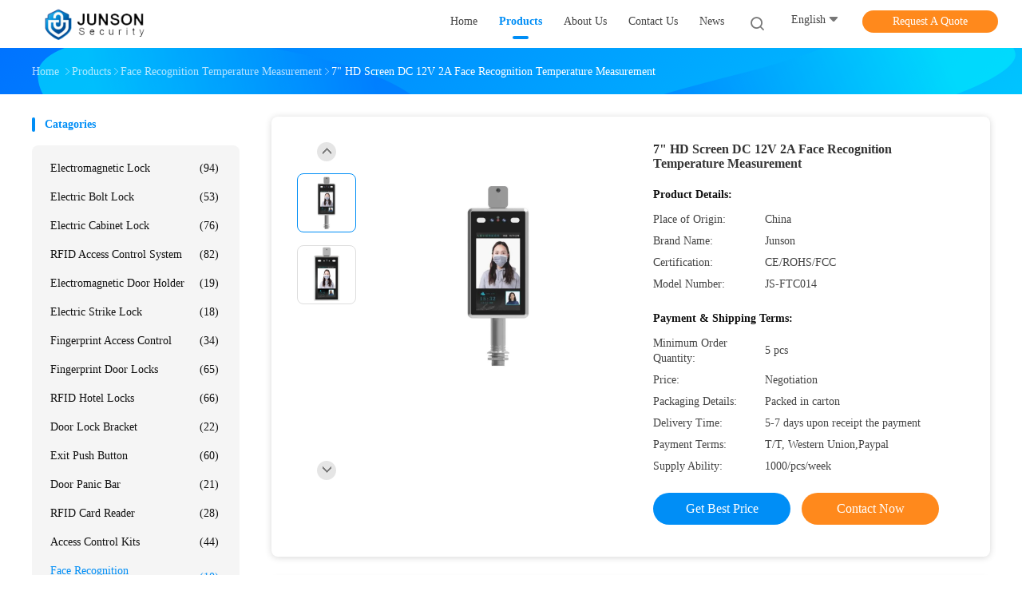

--- FILE ---
content_type: text/html
request_url: https://www.szjunson.com/sale-13051735-7-hd-screen-dc-12v-2a-face-recognition-temperature-measurement.html
body_size: 41548
content:

<!DOCTYPE html>
<html lang="en">
<head>
	<meta charset="utf-8">
	<meta http-equiv="X-UA-Compatible" content="IE=edge">
	<meta name="viewport" content="width=device-width, initial-scale=1">
    <title>7&quot; HD Screen DC 12V 2A Face Recognition Temperature Measurement</title>
    <meta name="keywords" content="face recognition thermometer, facial recognition thermometer, Face Recognition Temperature Measurement" />
    <meta name="description" content="High quality 7&quot; HD Screen DC 12V 2A Face Recognition Temperature Measurement from China, China's leading product market face recognition thermometer product, with strict quality control facial recognition thermometer factories, producing high quality facial recognition thermometer Products." />
				<link rel='preload'
					  href=/photo/szjunson/sitetpl/style/common.css?ver=1755501691 as='style'><link type='text/css' rel='stylesheet'
					  href=/photo/szjunson/sitetpl/style/common.css?ver=1755501691 media='all'><meta property="og:title" content="7&quot; HD Screen DC 12V 2A Face Recognition Temperature Measurement" />
<meta property="og:description" content="High quality 7&quot; HD Screen DC 12V 2A Face Recognition Temperature Measurement from China, China's leading product market face recognition thermometer product, with strict quality control facial recognition thermometer factories, producing high quality facial recognition thermometer Products." />
<meta property="og:type" content="product" />
<meta property="og:availability" content="instock" />
<meta property="og:site_name" content="Shen Zhen Junson Security Technology Co. Ltd" />
<meta property="og:url" content="https://www.szjunson.com/sale-13051735-7-hd-screen-dc-12v-2a-face-recognition-temperature-measurement.html" />
<meta property="og:image" content="https://www.szjunson.com/photo/ps30381440-7_hd_screen_dc_12v_2a_face_recognition_temperature_measurement.jpg" />
<link rel="canonical" href="https://www.szjunson.com/sale-13051735-7-hd-screen-dc-12v-2a-face-recognition-temperature-measurement.html" />
<link rel="alternate" href="https://m.szjunson.com/sale-13051735-7-hd-screen-dc-12v-2a-face-recognition-temperature-measurement.html" media="only screen and (max-width: 640px)" />
<link rel="stylesheet" type="text/css" href="/js/guidefirstcommon.css" />
<style type="text/css">
/*<![CDATA[*/
.consent__cookie {position: fixed;top: 0;left: 0;width: 100%;height: 0%;z-index: 100000;}.consent__cookie_bg {position: fixed;top: 0;left: 0;width: 100%;height: 100%;background: #000;opacity: .6;display: none }.consent__cookie_rel {position: fixed;bottom:0;left: 0;width: 100%;background: #fff;display: -webkit-box;display: -ms-flexbox;display: flex;flex-wrap: wrap;padding: 24px 80px;-webkit-box-sizing: border-box;box-sizing: border-box;-webkit-box-pack: justify;-ms-flex-pack: justify;justify-content: space-between;-webkit-transition: all ease-in-out .3s;transition: all ease-in-out .3s }.consent__close {position: absolute;top: 20px;right: 20px;cursor: pointer }.consent__close svg {fill: #777 }.consent__close:hover svg {fill: #000 }.consent__cookie_box {flex: 1;word-break: break-word;}.consent__warm {color: #777;font-size: 16px;margin-bottom: 12px;line-height: 19px }.consent__title {color: #333;font-size: 20px;font-weight: 600;margin-bottom: 12px;line-height: 23px }.consent__itxt {color: #333;font-size: 14px;margin-bottom: 12px;display: -webkit-box;display: -ms-flexbox;display: flex;-webkit-box-align: center;-ms-flex-align: center;align-items: center }.consent__itxt i {display: -webkit-inline-box;display: -ms-inline-flexbox;display: inline-flex;width: 28px;height: 28px;border-radius: 50%;background: #e0f9e9;margin-right: 8px;-webkit-box-align: center;-ms-flex-align: center;align-items: center;-webkit-box-pack: center;-ms-flex-pack: center;justify-content: center }.consent__itxt svg {fill: #3ca860 }.consent__txt {color: #a6a6a6;font-size: 14px;margin-bottom: 8px;line-height: 17px }.consent__btns {display: -webkit-box;display: -ms-flexbox;display: flex;-webkit-box-orient: vertical;-webkit-box-direction: normal;-ms-flex-direction: column;flex-direction: column;-webkit-box-pack: center;-ms-flex-pack: center;justify-content: center;flex-shrink: 0;}.consent__btn {width: 280px;height: 40px;line-height: 40px;text-align: center;background: #3ca860;color: #fff;border-radius: 4px;margin: 8px 0;-webkit-box-sizing: border-box;box-sizing: border-box;cursor: pointer;font-size:14px}.consent__btn:hover {background: #00823b }.consent__btn.empty {color: #3ca860;border: 1px solid #3ca860;background: #fff }.consent__btn.empty:hover {background: #3ca860;color: #fff }.open .consent__cookie_bg {display: block }.open .consent__cookie_rel {bottom: 0 }@media (max-width: 760px) {.consent__btns {width: 100%;align-items: center;}.consent__cookie_rel {padding: 20px 24px }}.consent__cookie.open {display: block;}.consent__cookie {display: none;}
/*]]>*/
</style>
<style type="text/css">
/*<![CDATA[*/
@media only screen and (max-width:640px){.contact_now_dialog .content-wrap .desc{background-image:url(/images/cta_images/bg_s.png) !important}}.contact_now_dialog .content-wrap .content-wrap_header .cta-close{background-image:url(/images/cta_images/sprite.png) !important}.contact_now_dialog .content-wrap .desc{background-image:url(/images/cta_images/bg_l.png) !important}.contact_now_dialog .content-wrap .cta-btn i{background-image:url(/images/cta_images/sprite.png) !important}.contact_now_dialog .content-wrap .head-tip img{content:url(/images/cta_images/cta_contact_now.png) !important}.cusim{background-image:url(/images/imicon/im.svg) !important}.cuswa{background-image:url(/images/imicon/wa.png) !important}.cusall{background-image:url(/images/imicon/allchat.svg) !important}
/*]]>*/
</style>
<script type="text/javascript" src="/js/guidefirstcommon.js"></script>
<script type="text/javascript">
/*<![CDATA[*/
window.isvideotpl = 1;window.detailurl = '/sale-13051735-7-hd-screen-dc-12v-2a-face-recognition-temperature-measurement.html';
var colorUrl = '';var isShowGuide = 2;var showGuideColor = 0;var im_appid = 10003;var im_msg="Good day, what product are you looking for?";

var cta_cid = 6564;var use_defaulProductInfo = 1;var cta_pid = 13051735;var test_company = 0;var webim_domain = '';var company_type = 0;var cta_equipment = 'pc'; var setcookie = 'setwebimCookie(11804,13051735,0)'; var whatsapplink = "https://wa.me/8613751104712?text=Hi%2C+I%27m+interested+in+7%22+HD+Screen+DC+12V+2A+Face+Recognition+Temperature+Measurement."; function insertMeta(){var str = '<meta name="mobile-web-app-capable" content="yes" /><meta name="viewport" content="width=device-width, initial-scale=1.0" />';document.head.insertAdjacentHTML('beforeend',str);} var element = document.querySelector('a.footer_webim_a[href="/webim/webim_tab.html"]');if (element) {element.parentNode.removeChild(element);}

var colorUrl = '';
var aisearch = 0;
var selfUrl = '';
window.playerReportUrl='/vod/view_count/report';
var query_string = ["Products","Detail"];
var g_tp = '';
var customtplcolor = 99702;
var str_chat = 'chat';
				var str_call_now = 'call now';
var str_chat_now = 'chat now';
var str_contact1 = 'Get Best Price';var str_chat_lang='english';var str_contact2 = 'Get Price';var str_contact2 = 'Best Price';var str_contact = 'Contact';
window.predomainsub = "";
/*]]>*/
</script>
</head>
<body>
<img src="/logo.gif" style="display:none" alt="logo"/>
<a style="display: none!important;" title="Shen Zhen Junson Security Technology Co. Ltd" class="float-inquiry" href="/contactnow.html" onclick='setinquiryCookie("{\"showproduct\":1,\"pid\":\"13051735\",\"name\":\"7\\\" HD Screen DC 12V 2A Face Recognition Temperature Measurement\",\"source_url\":\"\\/sale-13051735-7-hd-screen-dc-12v-2a-face-recognition-temperature-measurement.html\",\"picurl\":\"\\/photo\\/pd30381440-7_hd_screen_dc_12v_2a_face_recognition_temperature_measurement.jpg\",\"propertyDetail\":[[\"Recognition\",\"Name recognition, work number recognition\"],[\"Face recognition time\",\"&lt;0.2S\"],[\"Intelligent function\",\"Live face detection\"],[\"Detection rang\",\"0.5-3m\"]],\"company_name\":null,\"picurl_c\":\"\\/photo\\/pc30381440-7_hd_screen_dc_12v_2a_face_recognition_temperature_measurement.jpg\",\"price\":\"Negotiation\",\"username\":\"Lexi\",\"viewTime\":\"Last Login : 9 hours 01 minutes ago\",\"subject\":\"Please send price on your 7&quot; HD Screen DC 12V 2A Face Recognition Temperature Measurement\",\"countrycode\":\"\"}");'></a>
<script>
var originProductInfo = '';
var originProductInfo = {"showproduct":1,"pid":"13051735","name":"7\" HD Screen DC 12V 2A Face Recognition Temperature Measurement","source_url":"\/sale-13051735-7-hd-screen-dc-12v-2a-face-recognition-temperature-measurement.html","picurl":"\/photo\/pd30381440-7_hd_screen_dc_12v_2a_face_recognition_temperature_measurement.jpg","propertyDetail":[["Recognition","Name recognition, work number recognition"],["Face recognition time","&lt;0.2S"],["Intelligent function","Live face detection"],["Detection rang","0.5-3m"]],"company_name":null,"picurl_c":"\/photo\/pc30381440-7_hd_screen_dc_12v_2a_face_recognition_temperature_measurement.jpg","price":"Negotiation","username":"Lexi","viewTime":"Last Login : 6 hours 01 minutes ago","subject":"Please send price on your 7&quot; HD Screen DC 12V 2A Face Recognition Temperature Measurement","countrycode":""};
var save_url = "/contactsave.html";
var update_url = "/updateinquiry.html";
var productInfo = {};
var defaulProductInfo = {};
var myDate = new Date();
var curDate = myDate.getFullYear()+'-'+(parseInt(myDate.getMonth())+1)+'-'+myDate.getDate();
var message = '';
var default_pop = 1;
var leaveMessageDialog = document.getElementsByClassName('leave-message-dialog')[0]; // 获取弹层
var _$$ = function (dom) {
    return document.querySelectorAll(dom);
};
resInfo = originProductInfo;
resInfo['name'] = resInfo['name'] || '';
defaulProductInfo.pid = resInfo['pid'];
defaulProductInfo.productName = resInfo['name'] ?? '';
defaulProductInfo.productInfo = resInfo['propertyDetail'];
defaulProductInfo.productImg = resInfo['picurl_c'];
defaulProductInfo.subject = resInfo['subject'] ?? '';
defaulProductInfo.productImgAlt = resInfo['name'] ?? '';
var inquirypopup_tmp = 1;
var message = 'Dear,'+'\r\n'+"I am interested in"+' '+trim(resInfo['name'])+", could you send me more details such as type, size, MOQ, material, etc."+'\r\n'+"Thanks!"+'\r\n'+"Waiting for your reply.";
var message_1 = 'Dear,'+'\r\n'+"I am interested in"+' '+trim(resInfo['name'])+", could you send me more details such as type, size, MOQ, material, etc."+'\r\n'+"Thanks!"+'\r\n'+"Waiting for your reply.";
var message_2 = 'Hello,'+'\r\n'+"I am looking for"+' '+trim(resInfo['name'])+", please send me the price, specification and picture."+'\r\n'+"Your swift response will be highly appreciated."+'\r\n'+"Feel free to contact me for more information."+'\r\n'+"Thanks a lot.";
var message_3 = 'Hello,'+'\r\n'+trim(resInfo['name'])+' '+"meets my expectations."+'\r\n'+"Please give me the best price and some other product information."+'\r\n'+"Feel free to contact me via my mail."+'\r\n'+"Thanks a lot.";
var message_5 = 'Hi there,'+'\r\n'+"I am very interested in your"+' '+trim(resInfo['name'])+'.'+'\r\n'+"Please send me your product details."+'\r\n'+"Looking forward to your quick reply."+'\r\n'+"Feel free to contact me by mail."+'\r\n'+"Regards!";
var message_4 = 'Dear,'+'\r\n'+"What is the FOB price on your"+' '+trim(resInfo['name'])+'?'+'\r\n'+"Which is the nearest port name?"+'\r\n'+"Please reply me as soon as possible, it would be better to share further information."+'\r\n'+"Regards!";
var message_6 = 'Dear,'+'\r\n'+"Please provide us with information about your"+' '+trim(resInfo['name'])+", such as type, size, material, and of course the best price."+'\r\n'+"Looking forward to your quick reply."+'\r\n'+"Thank you!";
var message_7 = 'Dear,'+'\r\n'+"Can you supply"+' '+trim(resInfo['name'])+" for us?"+'\r\n'+"First we want a price list and some product details."+'\r\n'+"I hope to get reply asap and look forward to cooperation."+'\r\n'+"Thank you very much.";
var message_8 = 'hi,'+'\r\n'+"I am looking for"+' '+trim(resInfo['name'])+", please give me some more detailed product information."+'\r\n'+"I look forward to your reply."+'\r\n'+"Thank you!";
var message_9 = 'Hello,'+'\r\n'+"Your"+' '+trim(resInfo['name'])+" meets my requirements very well."+'\r\n'+"Please send me the price, specification, and similar model will be OK."+'\r\n'+"Feel free to chat with me."+'\r\n'+"Thanks!";
var message_10 = 'Dear,'+'\r\n'+"I want to know more about the details and quotation of"+' '+trim(resInfo['name'])+'.'+'\r\n'+"Feel free to contact me."+'\r\n'+"Regards!";

var r = getRandom(1,10);

defaulProductInfo.message = eval("message_"+r);
    defaulProductInfo.message = eval("message_"+r);
        var mytAjax = {

    post: function(url, data, fn) {
        var xhr = new XMLHttpRequest();
        xhr.open("POST", url, true);
        xhr.setRequestHeader("Content-Type", "application/x-www-form-urlencoded;charset=UTF-8");
        xhr.setRequestHeader("X-Requested-With", "XMLHttpRequest");
        xhr.setRequestHeader('Content-Type','text/plain;charset=UTF-8');
        xhr.onreadystatechange = function() {
            if(xhr.readyState == 4 && (xhr.status == 200 || xhr.status == 304)) {
                fn.call(this, xhr.responseText);
            }
        };
        xhr.send(data);
    },

    postform: function(url, data, fn) {
        var xhr = new XMLHttpRequest();
        xhr.open("POST", url, true);
        xhr.setRequestHeader("X-Requested-With", "XMLHttpRequest");
        xhr.onreadystatechange = function() {
            if(xhr.readyState == 4 && (xhr.status == 200 || xhr.status == 304)) {
                fn.call(this, xhr.responseText);
            }
        };
        xhr.send(data);
    }
};
/*window.onload = function(){
    leaveMessageDialog = document.getElementsByClassName('leave-message-dialog')[0];
    if (window.localStorage.recordDialogStatus=='undefined' || (window.localStorage.recordDialogStatus!='undefined' && window.localStorage.recordDialogStatus != curDate)) {
        setTimeout(function(){
            if(parseInt(inquirypopup_tmp%10) == 1){
                creatDialog(defaulProductInfo, 1);
            }
        }, 6000);
    }
};*/
function trim(str)
{
    str = str.replace(/(^\s*)/g,"");
    return str.replace(/(\s*$)/g,"");
};
function getRandom(m,n){
    var num = Math.floor(Math.random()*(m - n) + n);
    return num;
};
function strBtn(param) {

    var starattextarea = document.getElementById("textareamessage").value.length;
    var email = document.getElementById("startEmail").value;

    var default_tip = document.querySelectorAll(".watermark_container").length;
    if (20 < starattextarea && starattextarea < 3000) {
        if(default_tip>0){
            document.getElementById("textareamessage1").parentNode.parentNode.nextElementSibling.style.display = "none";
        }else{
            document.getElementById("textareamessage1").parentNode.nextElementSibling.style.display = "none";
        }

    } else {
        if(default_tip>0){
            document.getElementById("textareamessage1").parentNode.parentNode.nextElementSibling.style.display = "block";
        }else{
            document.getElementById("textareamessage1").parentNode.nextElementSibling.style.display = "block";
        }

        return;
    }

    // var re = /^([a-zA-Z0-9_-])+@([a-zA-Z0-9_-])+\.([a-zA-Z0-9_-])+/i;/*邮箱不区分大小写*/
    var re = /^[a-zA-Z0-9][\w-]*(\.?[\w-]+)*@[a-zA-Z0-9-]+(\.[a-zA-Z0-9]+)+$/i;
    if (!re.test(email)) {
        document.getElementById("startEmail").nextElementSibling.style.display = "block";
        return;
    } else {
        document.getElementById("startEmail").nextElementSibling.style.display = "none";
    }

    var subject = document.getElementById("pop_subject").value;
    var pid = document.getElementById("pop_pid").value;
    var message = document.getElementById("textareamessage").value;
    var sender_email = document.getElementById("startEmail").value;
    var tel = '';
    if (document.getElementById("tel0") != undefined && document.getElementById("tel0") != '')
        tel = document.getElementById("tel0").value;
    var form_serialize = '&tel='+tel;

    form_serialize = form_serialize.replace(/\+/g, "%2B");
    mytAjax.post(save_url,"pid="+pid+"&subject="+subject+"&email="+sender_email+"&message="+(message)+form_serialize,function(res){
        var mes = JSON.parse(res);
        if(mes.status == 200){
            var iid = mes.iid;
            document.getElementById("pop_iid").value = iid;
            document.getElementById("pop_uuid").value = mes.uuid;

            if(typeof gtag_report_conversion === "function"){
                gtag_report_conversion();//执行统计js代码
            }
            if(typeof fbq === "function"){
                fbq('track','Purchase');//执行统计js代码
            }
        }
    });
    for (var index = 0; index < document.querySelectorAll(".dialog-content-pql").length; index++) {
        document.querySelectorAll(".dialog-content-pql")[index].style.display = "none";
    };
    $('#idphonepql').val(tel);
    document.getElementById("dialog-content-pql-id").style.display = "block";
    ;
};
function twoBtnOk(param) {

    var selectgender = document.getElementById("Mr").innerHTML;
    var iid = document.getElementById("pop_iid").value;
    var sendername = document.getElementById("idnamepql").value;
    var senderphone = document.getElementById("idphonepql").value;
    var sendercname = document.getElementById("idcompanypql").value;
    var uuid = document.getElementById("pop_uuid").value;
    var gender = 2;
    if(selectgender == 'Mr.') gender = 0;
    if(selectgender == 'Mrs.') gender = 1;
    var pid = document.getElementById("pop_pid").value;
    var form_serialize = '';

        form_serialize = form_serialize.replace(/\+/g, "%2B");

    mytAjax.post(update_url,"iid="+iid+"&gender="+gender+"&uuid="+uuid+"&name="+(sendername)+"&tel="+(senderphone)+"&company="+(sendercname)+form_serialize,function(res){});

    for (var index = 0; index < document.querySelectorAll(".dialog-content-pql").length; index++) {
        document.querySelectorAll(".dialog-content-pql")[index].style.display = "none";
    };
    document.getElementById("dialog-content-pql-ok").style.display = "block";

};
function toCheckMust(name) {
    $('#'+name+'error').hide();
}
function handClidk(param) {
    var starattextarea = document.getElementById("textareamessage1").value.length;
    var email = document.getElementById("startEmail1").value;
    var default_tip = document.querySelectorAll(".watermark_container").length;
    if (20 < starattextarea && starattextarea < 3000) {
        if(default_tip>0){
            document.getElementById("textareamessage1").parentNode.parentNode.nextElementSibling.style.display = "none";
        }else{
            document.getElementById("textareamessage1").parentNode.nextElementSibling.style.display = "none";
        }

    } else {
        if(default_tip>0){
            document.getElementById("textareamessage1").parentNode.parentNode.nextElementSibling.style.display = "block";
        }else{
            document.getElementById("textareamessage1").parentNode.nextElementSibling.style.display = "block";
        }

        return;
    }

    // var re = /^([a-zA-Z0-9_-])+@([a-zA-Z0-9_-])+\.([a-zA-Z0-9_-])+/i;
    var re = /^[a-zA-Z0-9][\w-]*(\.?[\w-]+)*@[a-zA-Z0-9-]+(\.[a-zA-Z0-9]+)+$/i;
    if (!re.test(email)) {
        document.getElementById("startEmail1").nextElementSibling.style.display = "block";
        return;
    } else {
        document.getElementById("startEmail1").nextElementSibling.style.display = "none";
    }

    var subject = document.getElementById("pop_subject").value;
    var pid = document.getElementById("pop_pid").value;
    var message = document.getElementById("textareamessage1").value;
    var sender_email = document.getElementById("startEmail1").value;
    var form_serialize = tel = '';
    if (document.getElementById("tel1") != undefined && document.getElementById("tel1") != '')
        tel = document.getElementById("tel1").value;
        mytAjax.post(save_url,"email="+sender_email+"&tel="+tel+"&pid="+pid+"&message="+message+"&subject="+subject+form_serialize,function(res){

        var mes = JSON.parse(res);
        if(mes.status == 200){
            var iid = mes.iid;
            document.getElementById("pop_iid").value = iid;
            document.getElementById("pop_uuid").value = mes.uuid;
            if(typeof gtag_report_conversion === "function"){
                gtag_report_conversion();//执行统计js代码
            }
        }

    });
    for (var index = 0; index < document.querySelectorAll(".dialog-content-pql").length; index++) {
        document.querySelectorAll(".dialog-content-pql")[index].style.display = "none";
    };
    $('#idphonepql').val(tel);
    document.getElementById("dialog-content-pql-id").style.display = "block";

};
window.addEventListener('load', function () {
    $('.checkbox-wrap label').each(function(){
        if($(this).find('input').prop('checked')){
            $(this).addClass('on')
        }else {
            $(this).removeClass('on')
        }
    })
    $(document).on('click', '.checkbox-wrap label' , function(ev){
        if (ev.target.tagName.toUpperCase() != 'INPUT') {
            $(this).toggleClass('on')
        }
    })
})

function hand_video(pdata) {
    data = JSON.parse(pdata);
    productInfo.productName = data.productName;
    productInfo.productInfo = data.productInfo;
    productInfo.productImg = data.productImg;
    productInfo.subject = data.subject;

    var message = 'Dear,'+'\r\n'+"I am interested in"+' '+trim(data.productName)+", could you send me more details such as type, size, quantity, material, etc."+'\r\n'+"Thanks!"+'\r\n'+"Waiting for your reply.";

    var message = 'Dear,'+'\r\n'+"I am interested in"+' '+trim(data.productName)+", could you send me more details such as type, size, MOQ, material, etc."+'\r\n'+"Thanks!"+'\r\n'+"Waiting for your reply.";
    var message_1 = 'Dear,'+'\r\n'+"I am interested in"+' '+trim(data.productName)+", could you send me more details such as type, size, MOQ, material, etc."+'\r\n'+"Thanks!"+'\r\n'+"Waiting for your reply.";
    var message_2 = 'Hello,'+'\r\n'+"I am looking for"+' '+trim(data.productName)+", please send me the price, specification and picture."+'\r\n'+"Your swift response will be highly appreciated."+'\r\n'+"Feel free to contact me for more information."+'\r\n'+"Thanks a lot.";
    var message_3 = 'Hello,'+'\r\n'+trim(data.productName)+' '+"meets my expectations."+'\r\n'+"Please give me the best price and some other product information."+'\r\n'+"Feel free to contact me via my mail."+'\r\n'+"Thanks a lot.";

    var message_4 = 'Dear,'+'\r\n'+"What is the FOB price on your"+' '+trim(data.productName)+'?'+'\r\n'+"Which is the nearest port name?"+'\r\n'+"Please reply me as soon as possible, it would be better to share further information."+'\r\n'+"Regards!";
    var message_5 = 'Hi there,'+'\r\n'+"I am very interested in your"+' '+trim(data.productName)+'.'+'\r\n'+"Please send me your product details."+'\r\n'+"Looking forward to your quick reply."+'\r\n'+"Feel free to contact me by mail."+'\r\n'+"Regards!";

    var message_6 = 'Dear,'+'\r\n'+"Please provide us with information about your"+' '+trim(data.productName)+", such as type, size, material, and of course the best price."+'\r\n'+"Looking forward to your quick reply."+'\r\n'+"Thank you!";
    var message_7 = 'Dear,'+'\r\n'+"Can you supply"+' '+trim(data.productName)+" for us?"+'\r\n'+"First we want a price list and some product details."+'\r\n'+"I hope to get reply asap and look forward to cooperation."+'\r\n'+"Thank you very much.";
    var message_8 = 'hi,'+'\r\n'+"I am looking for"+' '+trim(data.productName)+", please give me some more detailed product information."+'\r\n'+"I look forward to your reply."+'\r\n'+"Thank you!";
    var message_9 = 'Hello,'+'\r\n'+"Your"+' '+trim(data.productName)+" meets my requirements very well."+'\r\n'+"Please send me the price, specification, and similar model will be OK."+'\r\n'+"Feel free to chat with me."+'\r\n'+"Thanks!";
    var message_10 = 'Dear,'+'\r\n'+"I want to know more about the details and quotation of"+' '+trim(data.productName)+'.'+'\r\n'+"Feel free to contact me."+'\r\n'+"Regards!";

    var r = getRandom(1,10);

    productInfo.message = eval("message_"+r);
            if(parseInt(inquirypopup_tmp/10) == 1){
        productInfo.message = "";
    }
    productInfo.pid = data.pid;
    creatDialog(productInfo, 2);
};

function handDialog(pdata) {
    data = JSON.parse(pdata);
    productInfo.productName = data.productName;
    productInfo.productInfo = data.productInfo;
    productInfo.productImg = data.productImg;
    productInfo.subject = data.subject;

    var message = 'Dear,'+'\r\n'+"I am interested in"+' '+trim(data.productName)+", could you send me more details such as type, size, quantity, material, etc."+'\r\n'+"Thanks!"+'\r\n'+"Waiting for your reply.";

    var message = 'Dear,'+'\r\n'+"I am interested in"+' '+trim(data.productName)+", could you send me more details such as type, size, MOQ, material, etc."+'\r\n'+"Thanks!"+'\r\n'+"Waiting for your reply.";
    var message_1 = 'Dear,'+'\r\n'+"I am interested in"+' '+trim(data.productName)+", could you send me more details such as type, size, MOQ, material, etc."+'\r\n'+"Thanks!"+'\r\n'+"Waiting for your reply.";
    var message_2 = 'Hello,'+'\r\n'+"I am looking for"+' '+trim(data.productName)+", please send me the price, specification and picture."+'\r\n'+"Your swift response will be highly appreciated."+'\r\n'+"Feel free to contact me for more information."+'\r\n'+"Thanks a lot.";
    var message_3 = 'Hello,'+'\r\n'+trim(data.productName)+' '+"meets my expectations."+'\r\n'+"Please give me the best price and some other product information."+'\r\n'+"Feel free to contact me via my mail."+'\r\n'+"Thanks a lot.";

    var message_4 = 'Dear,'+'\r\n'+"What is the FOB price on your"+' '+trim(data.productName)+'?'+'\r\n'+"Which is the nearest port name?"+'\r\n'+"Please reply me as soon as possible, it would be better to share further information."+'\r\n'+"Regards!";
    var message_5 = 'Hi there,'+'\r\n'+"I am very interested in your"+' '+trim(data.productName)+'.'+'\r\n'+"Please send me your product details."+'\r\n'+"Looking forward to your quick reply."+'\r\n'+"Feel free to contact me by mail."+'\r\n'+"Regards!";
        var message_6 = 'Dear,'+'\r\n'+"Please provide us with information about your"+' '+trim(data.productName)+", such as type, size, material, and of course the best price."+'\r\n'+"Looking forward to your quick reply."+'\r\n'+"Thank you!";
    var message_7 = 'Dear,'+'\r\n'+"Can you supply"+' '+trim(data.productName)+" for us?"+'\r\n'+"First we want a price list and some product details."+'\r\n'+"I hope to get reply asap and look forward to cooperation."+'\r\n'+"Thank you very much.";
    var message_8 = 'hi,'+'\r\n'+"I am looking for"+' '+trim(data.productName)+", please give me some more detailed product information."+'\r\n'+"I look forward to your reply."+'\r\n'+"Thank you!";
    var message_9 = 'Hello,'+'\r\n'+"Your"+' '+trim(data.productName)+" meets my requirements very well."+'\r\n'+"Please send me the price, specification, and similar model will be OK."+'\r\n'+"Feel free to chat with me."+'\r\n'+"Thanks!";
    var message_10 = 'Dear,'+'\r\n'+"I want to know more about the details and quotation of"+' '+trim(data.productName)+'.'+'\r\n'+"Feel free to contact me."+'\r\n'+"Regards!";

    var r = getRandom(1,10);
    productInfo.message = eval("message_"+r);
            if(parseInt(inquirypopup_tmp/10) == 1){
        productInfo.message = "";
    }
    productInfo.pid = data.pid;
    creatDialog(productInfo, 2);
};

function closepql(param) {

    leaveMessageDialog.style.display = 'none';
};

function closepql2(param) {

    for (var index = 0; index < document.querySelectorAll(".dialog-content-pql").length; index++) {
        document.querySelectorAll(".dialog-content-pql")[index].style.display = "none";
    };
    document.getElementById("dialog-content-pql-ok").style.display = "block";
};

function decodeHtmlEntities(str) {
    var tempElement = document.createElement('div');
    tempElement.innerHTML = str;
    return tempElement.textContent || tempElement.innerText || '';
}

function initProduct(productInfo,type){

    productInfo.productName = decodeHtmlEntities(productInfo.productName);
    productInfo.message = decodeHtmlEntities(productInfo.message);

    leaveMessageDialog = document.getElementsByClassName('leave-message-dialog')[0];
    leaveMessageDialog.style.display = "block";
    if(type == 3){
        var popinquiryemail = document.getElementById("popinquiryemail").value;
        _$$("#startEmail1")[0].value = popinquiryemail;
    }else{
        _$$("#startEmail1")[0].value = "";
    }
    _$$("#startEmail")[0].value = "";
    _$$("#idnamepql")[0].value = "";
    _$$("#idphonepql")[0].value = "";
    _$$("#idcompanypql")[0].value = "";

    _$$("#pop_pid")[0].value = productInfo.pid;
    _$$("#pop_subject")[0].value = productInfo.subject;
    
    if(parseInt(inquirypopup_tmp/10) == 1){
        productInfo.message = "";
    }

    _$$("#textareamessage1")[0].value = productInfo.message;
    _$$("#textareamessage")[0].value = productInfo.message;

    _$$("#dialog-content-pql-id .titlep")[0].innerHTML = productInfo.productName;
    _$$("#dialog-content-pql-id img")[0].setAttribute("src", productInfo.productImg);
    _$$("#dialog-content-pql-id img")[0].setAttribute("alt", productInfo.productImgAlt);

    _$$("#dialog-content-pql-id-hand img")[0].setAttribute("src", productInfo.productImg);
    _$$("#dialog-content-pql-id-hand img")[0].setAttribute("alt", productInfo.productImgAlt);
    _$$("#dialog-content-pql-id-hand .titlep")[0].innerHTML = productInfo.productName;

    if (productInfo.productInfo.length > 0) {
        var ul2, ul;
        ul = document.createElement("ul");
        for (var index = 0; index < productInfo.productInfo.length; index++) {
            var el = productInfo.productInfo[index];
            var li = document.createElement("li");
            var span1 = document.createElement("span");
            span1.innerHTML = el[0] + ":";
            var span2 = document.createElement("span");
            span2.innerHTML = el[1];
            li.appendChild(span1);
            li.appendChild(span2);
            ul.appendChild(li);

        }
        ul2 = ul.cloneNode(true);
        if (type === 1) {
            _$$("#dialog-content-pql-id .left")[0].replaceChild(ul, _$$("#dialog-content-pql-id .left ul")[0]);
        } else {
            _$$("#dialog-content-pql-id-hand .left")[0].replaceChild(ul2, _$$("#dialog-content-pql-id-hand .left ul")[0]);
            _$$("#dialog-content-pql-id .left")[0].replaceChild(ul, _$$("#dialog-content-pql-id .left ul")[0]);
        }
    };
    for (var index = 0; index < _$$("#dialog-content-pql-id .right ul li").length; index++) {
        _$$("#dialog-content-pql-id .right ul li")[index].addEventListener("click", function (params) {
            _$$("#dialog-content-pql-id .right #Mr")[0].innerHTML = this.innerHTML
        }, false)

    };

};
function closeInquiryCreateDialog() {
    document.getElementById("xuanpan_dialog_box_pql").style.display = "none";
};
function showInquiryCreateDialog() {
    document.getElementById("xuanpan_dialog_box_pql").style.display = "block";
};
function submitPopInquiry(){
    var message = document.getElementById("inquiry_message").value;
    var email = document.getElementById("inquiry_email").value;
    var subject = defaulProductInfo.subject;
    var pid = defaulProductInfo.pid;
    if (email === undefined) {
        showInquiryCreateDialog();
        document.getElementById("inquiry_email").style.border = "1px solid red";
        return false;
    };
    if (message === undefined) {
        showInquiryCreateDialog();
        document.getElementById("inquiry_message").style.border = "1px solid red";
        return false;
    };
    if (email.search(/^\w+((-\w+)|(\.\w+))*\@[A-Za-z0-9]+((\.|-)[A-Za-z0-9]+)*\.[A-Za-z0-9]+$/) == -1) {
        document.getElementById("inquiry_email").style.border= "1px solid red";
        showInquiryCreateDialog();
        return false;
    } else {
        document.getElementById("inquiry_email").style.border= "";
    };
    if (message.length < 20 || message.length >3000) {
        showInquiryCreateDialog();
        document.getElementById("inquiry_message").style.border = "1px solid red";
        return false;
    } else {
        document.getElementById("inquiry_message").style.border = "";
    };
    var tel = '';
    if (document.getElementById("tel") != undefined && document.getElementById("tel") != '')
        tel = document.getElementById("tel").value;

    mytAjax.post(save_url,"pid="+pid+"&subject="+subject+"&email="+email+"&message="+(message)+'&tel='+tel,function(res){
        var mes = JSON.parse(res);
        if(mes.status == 200){
            var iid = mes.iid;
            document.getElementById("pop_iid").value = iid;
            document.getElementById("pop_uuid").value = mes.uuid;

        }
    });
    initProduct(defaulProductInfo);
    for (var index = 0; index < document.querySelectorAll(".dialog-content-pql").length; index++) {
        document.querySelectorAll(".dialog-content-pql")[index].style.display = "none";
    };
    $('#idphonepql').val(tel);
    document.getElementById("dialog-content-pql-id").style.display = "block";

};

//带附件上传
function submitPopInquiryfile(email_id,message_id,check_sort,name_id,phone_id,company_id,attachments){

    if(typeof(check_sort) == 'undefined'){
        check_sort = 0;
    }
    var message = document.getElementById(message_id).value;
    var email = document.getElementById(email_id).value;
    var attachments = document.getElementById(attachments).value;
    if(typeof(name_id) !== 'undefined' && name_id != ""){
        var name  = document.getElementById(name_id).value;
    }
    if(typeof(phone_id) !== 'undefined' && phone_id != ""){
        var phone = document.getElementById(phone_id).value;
    }
    if(typeof(company_id) !== 'undefined' && company_id != ""){
        var company = document.getElementById(company_id).value;
    }
    var subject = defaulProductInfo.subject;
    var pid = defaulProductInfo.pid;

    if(check_sort == 0){
        if (email === undefined) {
            showInquiryCreateDialog();
            document.getElementById(email_id).style.border = "1px solid red";
            return false;
        };
        if (message === undefined) {
            showInquiryCreateDialog();
            document.getElementById(message_id).style.border = "1px solid red";
            return false;
        };

        if (email.search(/^\w+((-\w+)|(\.\w+))*\@[A-Za-z0-9]+((\.|-)[A-Za-z0-9]+)*\.[A-Za-z0-9]+$/) == -1) {
            document.getElementById(email_id).style.border= "1px solid red";
            showInquiryCreateDialog();
            return false;
        } else {
            document.getElementById(email_id).style.border= "";
        };
        if (message.length < 20 || message.length >3000) {
            showInquiryCreateDialog();
            document.getElementById(message_id).style.border = "1px solid red";
            return false;
        } else {
            document.getElementById(message_id).style.border = "";
        };
    }else{

        if (message === undefined) {
            showInquiryCreateDialog();
            document.getElementById(message_id).style.border = "1px solid red";
            return false;
        };

        if (email === undefined) {
            showInquiryCreateDialog();
            document.getElementById(email_id).style.border = "1px solid red";
            return false;
        };

        if (message.length < 20 || message.length >3000) {
            showInquiryCreateDialog();
            document.getElementById(message_id).style.border = "1px solid red";
            return false;
        } else {
            document.getElementById(message_id).style.border = "";
        };

        if (email.search(/^\w+((-\w+)|(\.\w+))*\@[A-Za-z0-9]+((\.|-)[A-Za-z0-9]+)*\.[A-Za-z0-9]+$/) == -1) {
            document.getElementById(email_id).style.border= "1px solid red";
            showInquiryCreateDialog();
            return false;
        } else {
            document.getElementById(email_id).style.border= "";
        };

    };

    mytAjax.post(save_url,"pid="+pid+"&subject="+subject+"&email="+email+"&message="+message+"&company="+company+"&attachments="+attachments,function(res){
        var mes = JSON.parse(res);
        if(mes.status == 200){
            var iid = mes.iid;
            document.getElementById("pop_iid").value = iid;
            document.getElementById("pop_uuid").value = mes.uuid;

            if(typeof gtag_report_conversion === "function"){
                gtag_report_conversion();//执行统计js代码
            }
            if(typeof fbq === "function"){
                fbq('track','Purchase');//执行统计js代码
            }
        }
    });
    initProduct(defaulProductInfo);

    if(name !== undefined && name != ""){
        _$$("#idnamepql")[0].value = name;
    }

    if(phone !== undefined && phone != ""){
        _$$("#idphonepql")[0].value = phone;
    }

    if(company !== undefined && company != ""){
        _$$("#idcompanypql")[0].value = company;
    }

    for (var index = 0; index < document.querySelectorAll(".dialog-content-pql").length; index++) {
        document.querySelectorAll(".dialog-content-pql")[index].style.display = "none";
    };
    document.getElementById("dialog-content-pql-id").style.display = "block";

};
function submitPopInquiryByParam(email_id,message_id,check_sort,name_id,phone_id,company_id){

    if(typeof(check_sort) == 'undefined'){
        check_sort = 0;
    }

    var senderphone = '';
    var message = document.getElementById(message_id).value;
    var email = document.getElementById(email_id).value;
    if(typeof(name_id) !== 'undefined' && name_id != ""){
        var name  = document.getElementById(name_id).value;
    }
    if(typeof(phone_id) !== 'undefined' && phone_id != ""){
        var phone = document.getElementById(phone_id).value;
        senderphone = phone;
    }
    if(typeof(company_id) !== 'undefined' && company_id != ""){
        var company = document.getElementById(company_id).value;
    }
    var subject = defaulProductInfo.subject;
    var pid = defaulProductInfo.pid;

    if(check_sort == 0){
        if (email === undefined) {
            showInquiryCreateDialog();
            document.getElementById(email_id).style.border = "1px solid red";
            return false;
        };
        if (message === undefined) {
            showInquiryCreateDialog();
            document.getElementById(message_id).style.border = "1px solid red";
            return false;
        };

        if (email.search(/^\w+((-\w+)|(\.\w+))*\@[A-Za-z0-9]+((\.|-)[A-Za-z0-9]+)*\.[A-Za-z0-9]+$/) == -1) {
            document.getElementById(email_id).style.border= "1px solid red";
            showInquiryCreateDialog();
            return false;
        } else {
            document.getElementById(email_id).style.border= "";
        };
        if (message.length < 20 || message.length >3000) {
            showInquiryCreateDialog();
            document.getElementById(message_id).style.border = "1px solid red";
            return false;
        } else {
            document.getElementById(message_id).style.border = "";
        };
    }else{

        if (message === undefined) {
            showInquiryCreateDialog();
            document.getElementById(message_id).style.border = "1px solid red";
            return false;
        };

        if (email === undefined) {
            showInquiryCreateDialog();
            document.getElementById(email_id).style.border = "1px solid red";
            return false;
        };

        if (message.length < 20 || message.length >3000) {
            showInquiryCreateDialog();
            document.getElementById(message_id).style.border = "1px solid red";
            return false;
        } else {
            document.getElementById(message_id).style.border = "";
        };

        if (email.search(/^\w+((-\w+)|(\.\w+))*\@[A-Za-z0-9]+((\.|-)[A-Za-z0-9]+)*\.[A-Za-z0-9]+$/) == -1) {
            document.getElementById(email_id).style.border= "1px solid red";
            showInquiryCreateDialog();
            return false;
        } else {
            document.getElementById(email_id).style.border= "";
        };

    };

    var productsku = "";
    if($("#product_sku").length > 0){
        productsku = $("#product_sku").html();
    }

    mytAjax.post(save_url,"tel="+senderphone+"&pid="+pid+"&subject="+subject+"&email="+email+"&message="+message+"&messagesku="+encodeURI(productsku),function(res){
        var mes = JSON.parse(res);
        if(mes.status == 200){
            var iid = mes.iid;
            document.getElementById("pop_iid").value = iid;
            document.getElementById("pop_uuid").value = mes.uuid;

            if(typeof gtag_report_conversion === "function"){
                gtag_report_conversion();//执行统计js代码
            }
            if(typeof fbq === "function"){
                fbq('track','Purchase');//执行统计js代码
            }
        }
    });
    initProduct(defaulProductInfo);

    if(name !== undefined && name != ""){
        _$$("#idnamepql")[0].value = name;
    }

    if(phone !== undefined && phone != ""){
        _$$("#idphonepql")[0].value = phone;
    }

    if(company !== undefined && company != ""){
        _$$("#idcompanypql")[0].value = company;
    }

    for (var index = 0; index < document.querySelectorAll(".dialog-content-pql").length; index++) {
        document.querySelectorAll(".dialog-content-pql")[index].style.display = "none";

    };
    document.getElementById("dialog-content-pql-id").style.display = "block";

};

function creat_videoDialog(productInfo, type) {

    if(type == 1){
        if(default_pop != 1){
            return false;
        }
        window.localStorage.recordDialogStatus = curDate;
    }else{
        default_pop = 0;
    }
    initProduct(productInfo, type);
    if (type === 1) {
        // 自动弹出
        for (var index = 0; index < document.querySelectorAll(".dialog-content-pql").length; index++) {

            document.querySelectorAll(".dialog-content-pql")[index].style.display = "none";
        };
        document.getElementById("dialog-content-pql").style.display = "block";
    } else {
        // 手动弹出
        for (var index = 0; index < document.querySelectorAll(".dialog-content-pql").length; index++) {
            document.querySelectorAll(".dialog-content-pql")[index].style.display = "none";
        };
        document.getElementById("dialog-content-pql-id-hand").style.display = "block";
    }
}

function creatDialog(productInfo, type) {

    if(type == 1){
        if(default_pop != 1){
            return false;
        }
        window.localStorage.recordDialogStatus = curDate;
    }else{
        default_pop = 0;
    }
    initProduct(productInfo, type);
    if (type === 1) {
        // 自动弹出
        for (var index = 0; index < document.querySelectorAll(".dialog-content-pql").length; index++) {

            document.querySelectorAll(".dialog-content-pql")[index].style.display = "none";
        };
        document.getElementById("dialog-content-pql").style.display = "block";
    } else {
        // 手动弹出
        for (var index = 0; index < document.querySelectorAll(".dialog-content-pql").length; index++) {
            document.querySelectorAll(".dialog-content-pql")[index].style.display = "none";
        };
        document.getElementById("dialog-content-pql-id-hand").style.display = "block";
    }
}

//带邮箱信息打开询盘框 emailtype=1表示带入邮箱
function openDialog(emailtype){
    var type = 2;//不带入邮箱，手动弹出
    if(emailtype == 1){
        var popinquiryemail = document.getElementById("popinquiryemail").value;
        // var re = /^([a-zA-Z0-9_-])+@([a-zA-Z0-9_-])+\.([a-zA-Z0-9_-])+/i;
        var re = /^[a-zA-Z0-9][\w-]*(\.?[\w-]+)*@[a-zA-Z0-9-]+(\.[a-zA-Z0-9]+)+$/i;
        if (!re.test(popinquiryemail)) {
            //前端提示样式;
            showInquiryCreateDialog();
            document.getElementById("popinquiryemail").style.border = "1px solid red";
            return false;
        } else {
            //前端提示样式;
        }
        var type = 3;
    }
    creatDialog(defaulProductInfo,type);
}

//上传附件
function inquiryUploadFile(){
    var fileObj = document.querySelector("#fileId").files[0];
    //构建表单数据
    var formData = new FormData();
    var filesize = fileObj.size;
    if(filesize > 10485760 || filesize == 0) {
        document.getElementById("filetips").style.display = "block";
        return false;
    }else {
        document.getElementById("filetips").style.display = "none";
    }
    formData.append('popinquiryfile', fileObj);
    document.getElementById("quotefileform").reset();
    var save_url = "/inquiryuploadfile.html";
    mytAjax.postform(save_url,formData,function(res){
        var mes = JSON.parse(res);
        if(mes.status == 200){
            document.getElementById("uploader-file-info").innerHTML = document.getElementById("uploader-file-info").innerHTML + "<span class=op>"+mes.attfile.name+"<a class=delatt id=att"+mes.attfile.id+" onclick=delatt("+mes.attfile.id+");>Delete</a></span>";
            var nowattachs = document.getElementById("attachments").value;
            if( nowattachs !== ""){
                var attachs = JSON.parse(nowattachs);
                attachs[mes.attfile.id] = mes.attfile;
            }else{
                var attachs = {};
                attachs[mes.attfile.id] = mes.attfile;
            }
            document.getElementById("attachments").value = JSON.stringify(attachs);
        }
    });
}
//附件删除
function delatt(attid)
{
    var nowattachs = document.getElementById("attachments").value;
    if( nowattachs !== ""){
        var attachs = JSON.parse(nowattachs);
        if(attachs[attid] == ""){
            return false;
        }
        var formData = new FormData();
        var delfile = attachs[attid]['filename'];
        var save_url = "/inquirydelfile.html";
        if(delfile != "") {
            formData.append('delfile', delfile);
            mytAjax.postform(save_url, formData, function (res) {
                if(res !== "") {
                    var mes = JSON.parse(res);
                    if (mes.status == 200) {
                        delete attachs[attid];
                        document.getElementById("attachments").value = JSON.stringify(attachs);
                        var s = document.getElementById("att"+attid);
                        s.parentNode.remove();
                    }
                }
            });
        }
    }else{
        return false;
    }
}

</script>
<div class="leave-message-dialog" style="display: none">
<style>
    .leave-message-dialog .close:before, .leave-message-dialog .close:after{
        content:initial;
    }
</style>
<div class="dialog-content-pql" id="dialog-content-pql" style="display: none">
    <span class="close" onclick="closepql()"><img src="/images/close.png" alt="close"></span>
    <div class="title">
        <p class="firstp-pql">Leave a Message</p>
        <p class="lastp-pql">We will call you back soon!</p>
    </div>
    <div class="form">
        <div class="textarea">
            <textarea style='font-family: robot;'  name="" id="textareamessage" cols="30" rows="10" style="margin-bottom:14px;width:100%"
                placeholder="Please enter your inquiry details."></textarea>
        </div>
        <p class="error-pql"> <span class="icon-pql"><img src="/images/error.png" alt="Shen Zhen Junson Security Technology Co. Ltd"></span> Your message must be between 20-3,000 characters!</p>
        <input id="startEmail" type="text" placeholder="Enter your E-mail" onkeydown="if(event.keyCode === 13){ strBtn();}">
        <p class="error-pql"><span class="icon-pql"><img src="/images/error.png" alt="Shen Zhen Junson Security Technology Co. Ltd"></span> Please check your E-mail! </p>
                <div class="operations">
            <div class='btn' id="submitStart" type="submit" onclick="strBtn()">SUBMIT</div>
        </div>
            </div>
</div>
<div class="dialog-content-pql dialog-content-pql-id" id="dialog-content-pql-id" style="display:none">
        <span class="close" onclick="closepql2()"><svg t="1648434466530" class="icon" viewBox="0 0 1024 1024" version="1.1" xmlns="http://www.w3.org/2000/svg" p-id="2198" width="16" height="16"><path d="M576 512l277.333333 277.333333-64 64-277.333333-277.333333L234.666667 853.333333 170.666667 789.333333l277.333333-277.333333L170.666667 234.666667 234.666667 170.666667l277.333333 277.333333L789.333333 170.666667 853.333333 234.666667 576 512z" fill="#444444" p-id="2199"></path></svg></span>
    <div class="left">
        <div class="img"><img></div>
        <p class="titlep"></p>
        <ul> </ul>
    </div>
    <div class="right">
                <p class="title">More information facilitates better communication.</p>
                <div style="position: relative;">
            <div class="mr"> <span id="Mr">Mr.</span>
                <ul>
                    <li>Mr.</li>
                    <li>Mrs.</li>
                </ul>
            </div>
            <input style="text-indent: 80px;" type="text" id="idnamepql" placeholder="Input your name">
        </div>
        <input type="text"  id="idphonepql"  placeholder="Phone Number">
        <input type="text" id="idcompanypql"  placeholder="Company" onkeydown="if(event.keyCode === 13){ twoBtnOk();}">
                <div class="btn form_new" id="twoBtnOk" onclick="twoBtnOk()">OK</div>
    </div>
</div>

<div class="dialog-content-pql dialog-content-pql-ok" id="dialog-content-pql-ok" style="display:none">
        <span class="close" onclick="closepql()"><svg t="1648434466530" class="icon" viewBox="0 0 1024 1024" version="1.1" xmlns="http://www.w3.org/2000/svg" p-id="2198" width="16" height="16"><path d="M576 512l277.333333 277.333333-64 64-277.333333-277.333333L234.666667 853.333333 170.666667 789.333333l277.333333-277.333333L170.666667 234.666667 234.666667 170.666667l277.333333 277.333333L789.333333 170.666667 853.333333 234.666667 576 512z" fill="#444444" p-id="2199"></path></svg></span>
    <div class="duihaook"></div>
        <p class="title">Submitted successfully!</p>
        <p class="p1" style="text-align: center; font-size: 18px; margin-top: 14px;">We will call you back soon!</p>
    <div class="btn" onclick="closepql()" id="endOk" style="margin: 0 auto;margin-top: 50px;">OK</div>
</div>
<div class="dialog-content-pql dialog-content-pql-id dialog-content-pql-id-hand" id="dialog-content-pql-id-hand"
    style="display:none">
     <input type="hidden" name="pop_pid" id="pop_pid" value="0">
     <input type="hidden" name="pop_subject" id="pop_subject" value="">
     <input type="hidden" name="pop_iid" id="pop_iid" value="0">
     <input type="hidden" name="pop_uuid" id="pop_uuid" value="0">
        <span class="close" onclick="closepql()"><svg t="1648434466530" class="icon" viewBox="0 0 1024 1024" version="1.1" xmlns="http://www.w3.org/2000/svg" p-id="2198" width="16" height="16"><path d="M576 512l277.333333 277.333333-64 64-277.333333-277.333333L234.666667 853.333333 170.666667 789.333333l277.333333-277.333333L170.666667 234.666667 234.666667 170.666667l277.333333 277.333333L789.333333 170.666667 853.333333 234.666667 576 512z" fill="#444444" p-id="2199"></path></svg></span>
    <div class="left">
        <div class="img"><img></div>
        <p class="titlep"></p>
        <ul> </ul>
    </div>
    <div class="right" style="float:right">
                <div class="title">
            <p class="firstp-pql">Leave a Message</p>
            <p class="lastp-pql">We will call you back soon!</p>
        </div>
                <div class="form">
            <div class="textarea">
                <textarea style='font-family: robot;' name="message" id="textareamessage1" cols="30" rows="10"
                    placeholder="Please enter your inquiry details."></textarea>
            </div>
            <p class="error-pql"> <span class="icon-pql"><img src="/images/error.png" alt="Shen Zhen Junson Security Technology Co. Ltd"></span> Your message must be between 20-3,000 characters!</p>

                            <input style="display:none" id="tel1" name="tel" type="text" oninput="value=value.replace(/[^0-9_+-]/g,'');" placeholder="Phone Number">
                        <input id='startEmail1' name='email' data-type='1' type='text'
                   placeholder="Enter your E-mail"
                   onkeydown='if(event.keyCode === 13){ handClidk();}'>
            <p class='error-pql'><span class='icon-pql'>
                    <img src="/images/error.png" alt="Shen Zhen Junson Security Technology Co. Ltd"></span> Please check your E-mail!            </p>

            <div class="operations">
                <div class='btn' id="submitStart1" type="submit" onclick="handClidk()">SUBMIT</div>
            </div>
        </div>
    </div>
</div>
</div>
<div id="xuanpan_dialog_box_pql" class="xuanpan_dialog_box_pql"
    style="display:none;background:rgba(0,0,0,.6);width:100%;height:100%;position: fixed;top:0;left:0;z-index: 999999;">
    <div class="box_pql"
      style="width:526px;height:206px;background:rgba(255,255,255,1);opacity:1;border-radius:4px;position: absolute;left: 50%;top: 50%;transform: translate(-50%,-50%);">
      <div onclick="closeInquiryCreateDialog()" class="close close_create_dialog"
        style="cursor: pointer;height:42px;width:40px;float:right;padding-top: 16px;"><span
          style="display: inline-block;width: 25px;height: 2px;background: rgb(114, 114, 114);transform: rotate(45deg); "><span
            style="display: block;width: 25px;height: 2px;background: rgb(114, 114, 114);transform: rotate(-90deg); "></span></span>
      </div>
      <div
        style="height: 72px; overflow: hidden; text-overflow: ellipsis; display:-webkit-box;-ebkit-line-clamp: 3;-ebkit-box-orient: vertical; margin-top: 58px; padding: 0 84px; font-size: 18px; color: rgba(51, 51, 51, 1); text-align: center; ">
        Please leave your correct email and detailed requirements (20-3,000 characters).</div>
      <div onclick="closeInquiryCreateDialog()" class="close_create_dialog"
        style="width: 139px; height: 36px; background: rgba(253, 119, 34, 1); border-radius: 4px; margin: 16px auto; color: rgba(255, 255, 255, 1); font-size: 18px; line-height: 36px; text-align: center;">
        OK</div>
    </div>
</div>
<style>
.header_99702_101 .language-list li div:hover,
.header_99702_101 .language-list li a:hover
{
  color: #008ef6;
    }
    .header_99702_101 .language-list{
        width: 158px;
    }
    .header_99702_101 .language-list a{
        padding:0px;
    }
    .header_99702_101 .language-list li  div{
      display: block;
      line-height: 32px;
      height: 32px;
      padding: 0px;
      text-overflow: ellipsis;
      white-space: nowrap;
      overflow: hidden;
      color: #fff;
      text-decoration: none;
      font-size: 14px;
      color: #444;
      font-weight: normal;
      text-transform: capitalize;
      -webkit-transition: color .2s ease-in-out;
      -moz-transition: color .2s ease-in-out;
      -o-transition: color .2s ease-in-out;
      -ms-transition: color .2s ease-in-out;
      transition: color .2s ease-in-out;
    }
    .header_70701 .lang .lang-list div:hover,
.header_70701 .lang .lang-list a:hover
{background: #fff6ed;}
    .header_99702_101 .language-list li{
        display: flex;
    align-items: center;
    padding: 0px 10px;
    }
    .header_70701 .lang .lang-list  div{
        color: #333;
        display: block;
        padding: 8px 0px;
        white-space: nowrap;
        line-height: 24px;
    }
</style>
<header class="header_99702_101">
        <div class="wrap-rule fn-clear">
        <div class="float-left image-all">
            <a title="Shen Zhen Junson Security Technology Co. Ltd" href="//www.szjunson.com"><img onerror="$(this).parent().hide();" src="/logo.gif" alt="Shen Zhen Junson Security Technology Co. Ltd" /></a>        </div>
        <div class="float-right fn-clear">
            <ul class="navigation fn-clear">
			                    					<li class="">
                                                <a target="_self" title="" href="/"><span>Home</span></a>                                                					</li>
                                                    					<li class="on">
                                                <a target="_self" title="" href="/products.html"><span>Products</span></a>                                                							<dl class="ecer-sub-menu">
                                									<dd>
                                        <a title="China Electromagnetic Lock Manufacturers" href="/supplier-107175-electromagnetic-lock"><span>Electromagnetic Lock</span></a>									</dd>
                                									<dd>
                                        <a title="China Electric Bolt Lock Manufacturers" href="/supplier-107176-electric-bolt-lock"><span>Electric Bolt Lock</span></a>									</dd>
                                									<dd>
                                        <a title="China Electric Cabinet Lock Manufacturers" href="/supplier-107184-electric-cabinet-lock"><span>Electric Cabinet Lock</span></a>									</dd>
                                									<dd>
                                        <a title="China RFID Access Control System Manufacturers" href="/supplier-107178-rfid-access-control-system"><span>RFID Access Control System</span></a>									</dd>
                                									<dd>
                                        <a title="China Electromagnetic Door Holder Manufacturers" href="/supplier-107188-electromagnetic-door-holder"><span>Electromagnetic Door Holder</span></a>									</dd>
                                									<dd>
                                        <a title="China Electric Strike Lock Manufacturers" href="/supplier-107177-electric-strike-lock"><span>Electric Strike Lock</span></a>									</dd>
                                									<dd>
                                        <a title="China Fingerprint Access Control Manufacturers" href="/supplier-107179-fingerprint-access-control"><span>Fingerprint Access Control</span></a>									</dd>
                                									<dd>
                                        <a title="China Fingerprint Door Locks Manufacturers" href="/supplier-107180-fingerprint-door-locks"><span>Fingerprint Door Locks</span></a>									</dd>
                                									<dd>
                                        <a title="China RFID Hotel Locks Manufacturers" href="/supplier-107181-rfid-hotel-locks"><span>RFID Hotel Locks</span></a>									</dd>
                                									<dd>
                                        <a title="China Door Lock Bracket Manufacturers" href="/supplier-107182-door-lock-bracket"><span>Door Lock Bracket</span></a>									</dd>
                                									<dd>
                                        <a title="China Exit Push Button Manufacturers" href="/supplier-107183-exit-push-button"><span>Exit Push Button</span></a>									</dd>
                                									<dd>
                                        <a title="China Door Panic Bar Manufacturers" href="/supplier-107186-door-panic-bar"><span>Door Panic Bar</span></a>									</dd>
                                									<dd>
                                        <a title="China RFID Card Reader Manufacturers" href="/supplier-107187-rfid-card-reader"><span>RFID Card Reader</span></a>									</dd>
                                									<dd>
                                        <a title="China Access Control Kits Manufacturers" href="/supplier-107185-access-control-kits"><span>Access Control Kits</span></a>									</dd>
                                									<dd>
                                        <a title="China Face Recognition Temperature Measurement Manufacturers" href="/supplier-410446-face-recognition-temperature-measurement"><span>Face Recognition Temperature Measurement</span></a>									</dd>
                                							</dl>
                        					</li>
                                                                            <li class="">
                            <a target="_self" title="" href="/aboutus.html"><span>About Us</span></a>                                <dl class="ecer-sub-menu">
                                    <dd><a title="" href="/aboutus.html">About Us</a></dd>
                                    <dd><a title="" href="/factory.html">Factory Tour</a></dd>
                                    <dd><a title="" href="/quality.html">Quality Control</a></dd>
                                </dl>
                        </li>
                                                    					<li class="">
                                                <a target="_self" title="" href="/contactus.html"><span>Contact Us</span></a>                                                					</li>
                                                    					<li class="">
                                                <a target="_self" title="" href="/news.html"><span>News</span></a>                                                					</li>
                                
                            </ul>
            <i class="iconfont icon-search sousuo-btn"></i>
            <div class="language">
            	                <span class="current-lang">
                    <span>English</span>
                    <i class="iconfont icon-xiangxia"></i>
                </span>
                <ul class="language-list">
                	                        <li class="en  selected">
                        <img src="[data-uri]" alt="" style="width: 16px; height: 12px; margin-right: 8px; border: 1px solid #ccc;">
                                                                                    <a title="English" href="https://www.szjunson.com/sale-13051735-7-hd-screen-dc-12v-2a-face-recognition-temperature-measurement.html">English</a>                        </li>
                                            <li class="fr  ">
                        <img src="[data-uri]" alt="" style="width: 16px; height: 12px; margin-right: 8px; border: 1px solid #ccc;">
                                                                                    <a title="Français" href="https://french.szjunson.com/sale-13051735-7-hd-screen-dc-12v-2a-face-recognition-temperature-measurement.html">Français</a>                        </li>
                                            <li class="de  ">
                        <img src="[data-uri]" alt="" style="width: 16px; height: 12px; margin-right: 8px; border: 1px solid #ccc;">
                                                                                    <a title="Deutsch" href="https://german.szjunson.com/sale-13051735-7-hd-screen-dc-12v-2a-face-recognition-temperature-measurement.html">Deutsch</a>                        </li>
                                            <li class="it  ">
                        <img src="[data-uri]" alt="" style="width: 16px; height: 12px; margin-right: 8px; border: 1px solid #ccc;">
                                                                                    <a title="Italiano" href="https://italian.szjunson.com/sale-13051735-7-hd-screen-dc-12v-2a-face-recognition-temperature-measurement.html">Italiano</a>                        </li>
                                            <li class="ru  ">
                        <img src="[data-uri]" alt="" style="width: 16px; height: 12px; margin-right: 8px; border: 1px solid #ccc;">
                                                                                    <a title="Русский" href="https://russian.szjunson.com/sale-13051735-7-hd-screen-dc-12v-2a-face-recognition-temperature-measurement.html">Русский</a>                        </li>
                                            <li class="es  ">
                        <img src="[data-uri]" alt="" style="width: 16px; height: 12px; margin-right: 8px; border: 1px solid #ccc;">
                                                                                    <a title="Español" href="https://spanish.szjunson.com/sale-13051735-7-hd-screen-dc-12v-2a-face-recognition-temperature-measurement.html">Español</a>                        </li>
                                            <li class="pt  ">
                        <img src="[data-uri]" alt="" style="width: 16px; height: 12px; margin-right: 8px; border: 1px solid #ccc;">
                                                                                    <a title="Português" href="https://portuguese.szjunson.com/sale-13051735-7-hd-screen-dc-12v-2a-face-recognition-temperature-measurement.html">Português</a>                        </li>
                                            <li class="nl  ">
                        <img src="[data-uri]" alt="" style="width: 16px; height: 12px; margin-right: 8px; border: 1px solid #ccc;">
                                                                                    <a title="Nederlandse" href="https://dutch.szjunson.com/sale-13051735-7-hd-screen-dc-12v-2a-face-recognition-temperature-measurement.html">Nederlandse</a>                        </li>
                                            <li class="el  ">
                        <img src="[data-uri]" alt="" style="width: 16px; height: 12px; margin-right: 8px; border: 1px solid #ccc;">
                                                                                    <a title="ελληνικά" href="https://greek.szjunson.com/sale-13051735-7-hd-screen-dc-12v-2a-face-recognition-temperature-measurement.html">ελληνικά</a>                        </li>
                                            <li class="ja  ">
                        <img src="[data-uri]" alt="" style="width: 16px; height: 12px; margin-right: 8px; border: 1px solid #ccc;">
                                                                                    <a title="日本語" href="https://japanese.szjunson.com/sale-13051735-7-hd-screen-dc-12v-2a-face-recognition-temperature-measurement.html">日本語</a>                        </li>
                                            <li class="ko  ">
                        <img src="[data-uri]" alt="" style="width: 16px; height: 12px; margin-right: 8px; border: 1px solid #ccc;">
                                                                                    <a title="한국" href="https://korean.szjunson.com/sale-13051735-7-hd-screen-dc-12v-2a-face-recognition-temperature-measurement.html">한국</a>                        </li>
                                            <li class="ar  ">
                        <img src="[data-uri]" alt="" style="width: 16px; height: 12px; margin-right: 8px; border: 1px solid #ccc;">
                                                                                    <a title="العربية" href="https://arabic.szjunson.com/sale-13051735-7-hd-screen-dc-12v-2a-face-recognition-temperature-measurement.html">العربية</a>                        </li>
                                            <li class="hi  ">
                        <img src="[data-uri]" alt="" style="width: 16px; height: 12px; margin-right: 8px; border: 1px solid #ccc;">
                                                                                    <a title="हिन्दी" href="https://hindi.szjunson.com/sale-13051735-7-hd-screen-dc-12v-2a-face-recognition-temperature-measurement.html">हिन्दी</a>                        </li>
                                            <li class="tr  ">
                        <img src="[data-uri]" alt="" style="width: 16px; height: 12px; margin-right: 8px; border: 1px solid #ccc;">
                                                                                    <a title="Türkçe" href="https://turkish.szjunson.com/sale-13051735-7-hd-screen-dc-12v-2a-face-recognition-temperature-measurement.html">Türkçe</a>                        </li>
                                            <li class="id  ">
                        <img src="[data-uri]" alt="" style="width: 16px; height: 12px; margin-right: 8px; border: 1px solid #ccc;">
                                                                                    <a title="Indonesia" href="https://indonesian.szjunson.com/sale-13051735-7-hd-screen-dc-12v-2a-face-recognition-temperature-measurement.html">Indonesia</a>                        </li>
                                            <li class="vi  ">
                        <img src="[data-uri]" alt="" style="width: 16px; height: 12px; margin-right: 8px; border: 1px solid #ccc;">
                                                                                    <a title="Tiếng Việt" href="https://vietnamese.szjunson.com/sale-13051735-7-hd-screen-dc-12v-2a-face-recognition-temperature-measurement.html">Tiếng Việt</a>                        </li>
                                            <li class="th  ">
                        <img src="[data-uri]" alt="" style="width: 16px; height: 12px; margin-right: 8px; border: 1px solid #ccc;">
                                                                                    <a title="ไทย" href="https://thai.szjunson.com/sale-13051735-7-hd-screen-dc-12v-2a-face-recognition-temperature-measurement.html">ไทย</a>                        </li>
                                            <li class="bn  ">
                        <img src="[data-uri]" alt="" style="width: 16px; height: 12px; margin-right: 8px; border: 1px solid #ccc;">
                                                                                    <a title="বাংলা" href="https://bengali.szjunson.com/sale-13051735-7-hd-screen-dc-12v-2a-face-recognition-temperature-measurement.html">বাংলা</a>                        </li>
                                            <li class="fa  ">
                        <img src="[data-uri]" alt="" style="width: 16px; height: 12px; margin-right: 8px; border: 1px solid #ccc;">
                                                                                    <a title="فارسی" href="https://persian.szjunson.com/sale-13051735-7-hd-screen-dc-12v-2a-face-recognition-temperature-measurement.html">فارسی</a>                        </li>
                                            <li class="pl  ">
                        <img src="[data-uri]" alt="" style="width: 16px; height: 12px; margin-right: 8px; border: 1px solid #ccc;">
                                                                                    <a title="Polski" href="https://polish.szjunson.com/sale-13051735-7-hd-screen-dc-12v-2a-face-recognition-temperature-measurement.html">Polski</a>                        </li>
                                    </ul>
            </div>
            			<a target="_blank" class="button" rel="nofollow" title="Quote" href="/contactnow.html">Request A Quote</a>                    </div>
        <form method="POST" onsubmit="return jsWidgetSearch(this,'');">
            <i class="iconfont icon-search"></i>
            <div class="searchbox">
                <input class="placeholder-input" id="header_99702_101" name="keyword" type="text" autocomplete="off" disableautocomplete="" name="keyword" placeholder="What are you looking for..." value="">
                <button type="submit">Search</button>
            </div>
        </form>
    </div>
</header>
<script>
        var arr = ["face recognition infrared thermometer","facial recognition thermometer","face recognition thermometer"];
    var index = Math.floor((Math.random()*arr.length));
    document.getElementById("header_99702_101").value=arr[index];
</script>
<div class="four_global_position_109">
	<div class="breadcrumb">
		<div class="contain-w" itemscope itemtype="https://schema.org/BreadcrumbList">
			<span itemprop="itemListElement" itemscope itemtype="https://schema.org/ListItem">
                <a itemprop="item" title="" href="/"><span itemprop="name">Home</span></a>				<meta itemprop="position" content="1"/>
			</span>
            <i class="iconfont icon-rightArrow"></i><span itemprop="itemListElement" itemscope itemtype="https://schema.org/ListItem"><a itemprop="item" title="" href="/products.html"><span itemprop="name">Products</span></a><meta itemprop="position" content="2"/></span><i class="iconfont icon-rightArrow"></i><span itemprop="itemListElement" itemscope itemtype="https://schema.org/ListItem"><a itemprop="item" title="" href="/supplier-410446-face-recognition-temperature-measurement"><span itemprop="name">Face Recognition Temperature Measurement</span></a><meta itemprop="position" content="3"/></span><i class="iconfont icon-rightArrow"></i><h1><span>7&quot; HD Screen DC 12V 2A Face Recognition Temperature Measurement</span></h1>		</div>
	</div>
</div>
    
<div class="main-content wrap-rule fn-clear">
    <aside class="left-aside">
        

<div class="teruitong_aside_list_103">
    <div class="list-title">Catagories</div>
    <ul class="aside-list">

                    <li >
                <h2><a class="link " title="China Electromagnetic Lock Manufacturers" href="/supplier-107175-electromagnetic-lock">Electromagnetic Lock<span>(94)</span></a></h2>
            </li>
                    <li >
                <h2><a class="link " title="China Electric Bolt Lock Manufacturers" href="/supplier-107176-electric-bolt-lock">Electric Bolt Lock<span>(53)</span></a></h2>
            </li>
                    <li >
                <h2><a class="link " title="China Electric Cabinet Lock Manufacturers" href="/supplier-107184-electric-cabinet-lock">Electric Cabinet Lock<span>(76)</span></a></h2>
            </li>
                    <li >
                <h2><a class="link " title="China RFID Access Control System Manufacturers" href="/supplier-107178-rfid-access-control-system">RFID Access Control System<span>(82)</span></a></h2>
            </li>
                    <li >
                <h2><a class="link " title="China Electromagnetic Door Holder Manufacturers" href="/supplier-107188-electromagnetic-door-holder">Electromagnetic Door Holder<span>(19)</span></a></h2>
            </li>
                    <li >
                <h2><a class="link " title="China Electric Strike Lock Manufacturers" href="/supplier-107177-electric-strike-lock">Electric Strike Lock<span>(18)</span></a></h2>
            </li>
                    <li >
                <h2><a class="link " title="China Fingerprint Access Control Manufacturers" href="/supplier-107179-fingerprint-access-control">Fingerprint Access Control<span>(34)</span></a></h2>
            </li>
                    <li >
                <h2><a class="link " title="China Fingerprint Door Locks Manufacturers" href="/supplier-107180-fingerprint-door-locks">Fingerprint Door Locks<span>(65)</span></a></h2>
            </li>
                    <li >
                <h2><a class="link " title="China RFID Hotel Locks Manufacturers" href="/supplier-107181-rfid-hotel-locks">RFID Hotel Locks<span>(66)</span></a></h2>
            </li>
                    <li >
                <h2><a class="link " title="China Door Lock Bracket Manufacturers" href="/supplier-107182-door-lock-bracket">Door Lock Bracket<span>(22)</span></a></h2>
            </li>
                    <li >
                <h2><a class="link " title="China Exit Push Button Manufacturers" href="/supplier-107183-exit-push-button">Exit Push Button<span>(60)</span></a></h2>
            </li>
                    <li >
                <h2><a class="link " title="China Door Panic Bar Manufacturers" href="/supplier-107186-door-panic-bar">Door Panic Bar<span>(21)</span></a></h2>
            </li>
                    <li >
                <h2><a class="link " title="China RFID Card Reader Manufacturers" href="/supplier-107187-rfid-card-reader">RFID Card Reader<span>(28)</span></a></h2>
            </li>
                    <li >
                <h2><a class="link " title="China Access Control Kits Manufacturers" href="/supplier-107185-access-control-kits">Access Control Kits<span>(44)</span></a></h2>
            </li>
                    <li class='on'>
                <h2><a class="link on" title="China Face Recognition Temperature Measurement Manufacturers" href="/supplier-410446-face-recognition-temperature-measurement">Face Recognition Temperature Measurement<span>(10)</span></a></h2>
            </li>
        
    </ul>
</div>



        

        <div class="aside_form_99702_112">
    <div class="aside-form-column">Contacts</div>
    <div class="contacts">
        <table>
                        <tr>
                <th>Contacts:</th>
                <td>Mr. Jeremy</td>
            </tr>
            
                        <tr>
                <th>Tel: </th>
                <td>86-0755-23900515</td>
            </tr>
            
                        <tr>
                <th>Fax: </th>
                <td>86-755-82779102</td>
            </tr>
                    </table>
        <div class="links">
                            <a href="mailto:Jeremyxu@szjunson.com" title="Shen Zhen Junson Security Technology Co. Ltd email" rel="noopener"><i class="iconfont icon-mail1"></i></a>
                            <a href="https://api.whatsapp.com/send?phone=8613751104712" title="Shen Zhen Junson Security Technology Co. Ltd whatsapp" rel="noopener"><i class="iconfont icon-whatsapp1"></i></a>
                            <a href="/contactus.html#12903" title="Shen Zhen Junson Security Technology Co. Ltd wechat" rel="noopener"><i class="iconfont icon-wechat1"></i></a>
                            <a href="skype:szjunson2010?call" title="Shen Zhen Junson Security Technology Co. Ltd skype" rel="noopener"><i class="iconfont icon-skype1"></i></a>
                    </div>
        <a href="javascript:void(0);" class="button" onclick="creatDialog(defaulProductInfo, 2)">Contact Now</a>
    </div>
</div>    </aside>
    <div class="right-content">
        <div class="chai_product_detailmain_lr">
    <!--显示联系信息，商品名移动到这里-->
<div class="cont" style="position: relative;">
            <div class="s_pt_box">
            <div class="Previous_box"><a  id="prev" class="gray"></a></div>
            <div id="slidePic">
                <ul>
                     
                                            <li  class="li clickli active">
                            <a rel="nofollow" title="7&amp;quot; HD Screen DC 12V 2A Face Recognition Temperature Measurement"><img src="/photo/pc30381440-7_hd_screen_dc_12v_2a_face_recognition_temperature_measurement.jpg" alt="7&quot; HD Screen DC 12V 2A Face Recognition Temperature Measurement" /></a>                        </li>
                                            <li  class="li clickli ">
                            <a rel="nofollow" title="7&amp;quot; HD Screen DC 12V 2A Face Recognition Temperature Measurement"><img src="/photo/pc30381439-7_hd_screen_dc_12v_2a_face_recognition_temperature_measurement.jpg" alt="7&quot; HD Screen DC 12V 2A Face Recognition Temperature Measurement" /></a>                        </li>
                                    </ul>
            </div>
            <div class="next_box"><a  id="next"></a></div>
        </div>
                    <div class="links fn-clear">
                <a class="iconfont icon-twitter" title="Shen Zhen Junson Security Technology Co. Ltd Twitter" href=""  target="_blank" rel="noopener"></a>
                <a class="iconfont icon-facebook" title="Shen Zhen Junson Security Technology Co. Ltd Facebook" href="https://facebook.com/Junson-Security-329770557526602" target="_blank" rel="noopener"></a>
                <a class="iconfont icon-social-linkedin" title="Shen Zhen Junson Security Technology Co. Ltd LinkedIn" href="https://linkedin.com/company/junson-security" target="_blank" rel="noopener"></a>
            </div>
                <div class="cont_m">
        <table width="100%" height="100%">
            <tbody>
            <tr>
                <td style="vertical-align: middle;text-align: center;">
                                        <a id="largeimg" target="_blank" title="7&amp;quot; HD Screen DC 12V 2A Face Recognition Temperature Measurement" href="/photo/pl30381440-7_hd_screen_dc_12v_2a_face_recognition_temperature_measurement.jpg"><img id="productImg" rel="/photo/ps30381440-7_hd_screen_dc_12v_2a_face_recognition_temperature_measurement.jpg" src="/photo/pl30381440-7_hd_screen_dc_12v_2a_face_recognition_temperature_measurement.jpg" alt="7&quot; HD Screen DC 12V 2A Face Recognition Temperature Measurement" /></a>                </td>
            </tr>
            </tbody>
        </table>
    </div>
        <div class="cont_r ">
<!--显示联系信息，商品名移动到这里-->
                    <h2>7&quot; HD Screen DC 12V 2A Face Recognition Temperature Measurement</h2>
        
        <h3>Product Details:</h3>
                    <table class="tables data" width="100%" border="0" cellpadding="0" cellspacing="0">
                <tbody>
                                    <tr>
                        <td class="p_name">Place of Origin:</td>
                        <td class="p_attribute">China</td>
                    </tr>
                                    <tr>
                        <td class="p_name">Brand Name:</td>
                        <td class="p_attribute">Junson</td>
                    </tr>
                                    <tr>
                        <td class="p_name">Certification:</td>
                        <td class="p_attribute">CE/ROHS/FCC</td>
                    </tr>
                                    <tr>
                        <td class="p_name">Model Number:</td>
                        <td class="p_attribute">JS-FTC014</td>
                    </tr>
                                                </tbody>
            </table>
        
                    <h3 style="margin-top: 20px;">Payment & Shipping Terms:</h3>
            <table class="tables data" width="100%" border="0" cellpadding="0" cellspacing="0">
                <tbody>
                                    <tr>
                        <th class="p_name">Minimum Order Quantity:</th>
                        <td class="p_attribute">5 pcs</td>
                    </tr>
                                    <tr>
                        <th class="p_name">Price:</th>
                        <td class="p_attribute">Negotiation</td>
                    </tr>
                                    <tr>
                        <th class="p_name">Packaging Details:</th>
                        <td class="p_attribute">Packed in carton</td>
                    </tr>
                                    <tr>
                        <th class="p_name">Delivery Time:</th>
                        <td class="p_attribute">5-7 days upon receipt the payment</td>
                    </tr>
                                    <tr>
                        <th class="p_name">Payment Terms:</th>
                        <td class="p_attribute">T/T, Western Union,Paypal</td>
                    </tr>
                                    <tr>
                        <th class="p_name">Supply Ability:</th>
                        <td class="p_attribute">1000/pcs/week</td>
                    </tr>
                                                </tbody>
            </table>
                                    <a href="javascript:void(0);" onclick= 'handDialog("{\"pid\":\"13051735\",\"productName\":\"7\\\" HD Screen DC 12V 2A Face Recognition Temperature Measurement\",\"productInfo\":[[\"Recognition\",\"Name recognition, work number recognition\"],[\"Face recognition time\",\"&lt;0.2S\"],[\"Intelligent function\",\"Live face detection\"],[\"Detection rang\",\"0.5-3m\"]],\"subject\":\"What is the CIF price on your 7\\\" HD Screen DC 12V 2A Face Recognition Temperature Measurement\",\"productImg\":\"\\/photo\\/pc30381440-7_hd_screen_dc_12v_2a_face_recognition_temperature_measurement.jpg\"}")' class="btn contact_btn"
           style="display: inline-block;background:#ff771c url(/images/css-sprite.png) -260px -214px;color:#fff;padding:0 13px 0 33px;width:auto;height:25px;line-height:26px;border:0;font-size:13px;border-radius:4px;font-weight:bold;text-decoration: none;">Get Best Price</a>

            <a style="" class="ChatNow" href="javascript:void(0);" onclick= 'handDialog("{\"pid\":\"13051735\",\"productName\":\"7\\\" HD Screen DC 12V 2A Face Recognition Temperature Measurement\",\"productInfo\":[[\"Recognition\",\"Name recognition, work number recognition\"],[\"Face recognition time\",\"&lt;0.2S\"],[\"Intelligent function\",\"Live face detection\"],[\"Detection rang\",\"0.5-3m\"]],\"subject\":\"What is the CIF price on your 7\\\" HD Screen DC 12V 2A Face Recognition Temperature Measurement\",\"productImg\":\"\\/photo\\/pc30381440-7_hd_screen_dc_12v_2a_face_recognition_temperature_measurement.jpg\"}")' rel="nofollow" >Contact Now</a>
                
    </div>
    <div class="clearfix"></div>
</div>
</div>
<script>
    var areaList = [
        {image:'/photo/pl30381440-7_hd_screen_dc_12v_2a_face_recognition_temperature_measurement.jpg',bigimage:'/photo/ps30381440-7_hd_screen_dc_12v_2a_face_recognition_temperature_measurement.jpg'},{image:'/photo/pl30381439-7_hd_screen_dc_12v_2a_face_recognition_temperature_measurement.jpg',bigimage:'/photo/ps30381439-7_hd_screen_dc_12v_2a_face_recognition_temperature_measurement.jpg'}];
</script>

<script>
window.onload = function(){
    $("#slidePic .clickli").click(function(){
        var vid = $(this).attr("data-type");
        if(vid === "video"){
            $("#largeimg").hide();
            $("#wrapbox").show();
            $("#slidePic li").removeClass("active");
            $("#slidePic .clickvideo").addClass("active");
        }else{
            
            $("#largeimg").show();
            $("#wrapbox").hide();
            $("#slidePic .clickvideo").removeClass("active");
        }
    })
}
</script>
        <div class="product_detailmain_99702_118 contain-w">
    <style>
        .product_detailmain_99702_118 .details_wrap .title{
        margin-top: 24px;
        }
        .product_detailmain_99702_118  .overall-rating-text{
        padding: 19px 20px;
        width: 334px;
        border-radius: 8px;
        background: rgba(245, 244, 244, 1);
        display: flex;
        align-items: center;
        justify-content: space-between;
        position: relative;
        margin-right: 22px;
        flex-direction: column;
        }
        .product_detailmain_99702_118  .filter-select h3{
        font-size: 14px;
        }
        .product_detailmain_99702_118  .rating-base{
        margin-bottom: 14px;
        }

        .product_detailmain_99702_118   .progress-bar-container{
        width:314px;
        flex-grow: inherit;
        }
        .product_detailmain_99702_118   .rating-bar-item{
        margin-bottom: 10px;
        }
        .product_detailmain_99702_118   .rating-bar-item:last-child{
        margin-bottom: 0px;
        }
    </style>
    <div class="contant_four">
        <ul class="tab_lis_2">
            <li anchor="#detail_infomation" class="on"><a>Detail Information</a></li>
            <li anchor="#product_description">
                <a>Product Description</a></li>

                        <li anchor="#reviewslist">
                <a>Ratings & Review</a></li>
            
        </ul>
        <div id="detail_infomation" class="info2">
            <table width="100%" border="0" class="tab1">
                <tbody>
                    <tr>
                        <td colspan="4">
                            <p class="title" id="detail_infomation">Detail Information</p>
                        </td>
                    </tr>
                                            <tr>
                                                                                                <th title="Recognition::">Recognition:</th>
                                    <td title="Name Recognition, Work Number Recognition:">Name Recognition, Work Number Recognition</td>
                                                                    <th title="Face Recognition Time::">Face Recognition Time:</th>
                                    <td title="<0.2S:"><0.2S</td>
                                                        </tr>
                                            <tr>
                                                                                                <th title="Intelligent Function::">Intelligent Function:</th>
                                    <td title="Live Face Detection:">Live Face Detection</td>
                                                                    <th title="Detection Rang::">Detection Rang:</th>
                                    <td title="0.5-3m:">0.5-3m</td>
                                                        </tr>
                                            <tr>
                                                                                                <th title="Magnetic Door::">Magnetic Door:</th>
                                    <td title="Support:">Support</td>
                                                                    <th title="Alarm Output::">Alarm Output:</th>
                                    <td title="1 Set:">1 Set</td>
                                                        </tr>
                                            <tr>
                                                                                                <th title="Camera Lens::">Camera Lens:</th>
                                    <td title="Dual SONY 6mm Lens:">Dual SONY 6mm Lens</td>
                                                                    <th title="Screen Size::">Screen Size:</th>
                                    <td title="7" HD Screen:">7" HD Screen</td>
                                                        </tr>
                                            <tr>
                                                                                                <th title="Shutter::">Shutter:</th>
                                    <td title="1/100s~1/10000s:">1/100s~1/10000s</td>
                                                                    <th title="Detection Distance::">Detection Distance:</th>
                                    <td title="0.5-3m:">0.5-3m</td>
                                                        </tr>
                                            <tr>
                                                            <th colspan="1" title="Detection Distance::">Highlight:</th>
                                <td colspan="3" title="0.5-3m:"><h2 style='display: inline-block;font-weight: bold;font-size: 14px;'>face recognition thermometer</h2>, <h2 style='display: inline-block;font-weight: bold;font-size: 14px;'>facial recognition thermometer</h2></td>
                                                    </tr>
                                        
                </tbody>
            </table>
        </div>
        <div id="product_description" class="details_wrap">
            <h2 class="title">Product Description</h2>
            <section>
                <p><strong><span style="font-size:20px;">7&quot; HD Screen DC12V 2A Temperature Detection Face Recognition</span></strong></p>

<p>&nbsp;</p>

<p>&nbsp;</p>

<p><span style="font-size:20px;"><b>Model:JS-</b><strong>FTC013</strong></span></p>

<p>&nbsp;</p>

<p><strong><span style="font-size:20px;">Description</span></strong></p>

<p>&nbsp;</p>

<table border="1" cellpadding="0" cellspacing="0" style="overflow-wrap: break-word;">
	<tbody>
		<tr>
			<td style="width:292px;"><span style="font-family:times new roman,times,serif;"><span style="font-size:18px;">Sensor:</span></span></td>
			<td style="width:292px;"><span style="font-family:times new roman,times,serif;"><span style="font-size:18px;">1/2.8 &quot;Progressive Scanning CMOS</span></span></td>
		</tr>
		<tr>
			<td style="width:292px;"><span style="font-family:times new roman,times,serif;"><span style="font-size:18px;">Minimum Illumination:</span></span></td>
			<td style="width:292px;"><span style="font-family:times new roman,times,serif;"><span style="font-size:18px;">0.01Lux@(F1.2,AGC ON)</span></span></td>
		</tr>
		<tr>
			<td style="width:292px;"><span style="font-family:times new roman,times,serif;"><span style="font-size:18px;">Shutter:</span></span></td>
			<td style="width:292px;"><span style="font-family:times new roman,times,serif;"><span style="font-size:18px;">1/100s~1/10000s</span></span></td>
		</tr>
		<tr>
			<td style="width:292px;"><span style="font-family:times new roman,times,serif;"><span style="font-size:18px;">Camera Lens:</span></span></td>
			<td style="width:292px;"><span style="font-family:times new roman,times,serif;"><span style="font-size:18px;">Dual SONY 6mm lens</span></span></td>
		</tr>
		<tr>
			<td style="width:292px;"><span style="font-family:times new roman,times,serif;"><span style="font-size:18px;">Screen Size:</span></span></td>
			<td style="width:292px;"><span style="font-family:times new roman,times,serif;"><span style="font-size:18px;">7&quot; HD Screen</span></span></td>
		</tr>
		<tr>
			<td style="width:292px;"><span style="font-family:times new roman,times,serif;"><span style="font-size:18px;">Day&amp;Night Parameter:</span></span></td>
			<td style="width:292px;"><span style="font-family:times new roman,times,serif;"><span style="font-size:18px;">Self-adaption</span></span></td>
		</tr>
		<tr>
			<td style="width:292px;"><span style="font-family:times new roman,times,serif;"><span style="font-size:18px;">Wide Dynamic:</span></span></td>
			<td style="width:292px;"><span style="font-family:times new roman,times,serif;"><span style="font-size:18px;">Self-adaption</span></span></td>
		</tr>
		<tr>
			<td style="width:292px;"><span style="font-family:times new roman,times,serif;"><span style="font-size:18px;">Digital Noise Reduction:</span></span></td>
			<td style="width:292px;"><span style="font-family:times new roman,times,serif;"><span style="font-size:18px;">Self-regulation</span></span></td>
		</tr>
		<tr>
			<td style="width:292px;"><span style="font-family:times new roman,times,serif;"><span style="font-size:18px;">Support Voice Broadcast:</span></span></td>
			<td style="width:292px;"><span style="font-family:times new roman,times,serif;"><span style="font-size:18px;">Abnormity body temperture alarm；Erro: +-0.4℃；</span></span></td>
		</tr>
		<tr>
			<td style="width:292px;"><span style="font-family:times new roman,times,serif;"><span style="font-size:18px;">Detection Distance:</span></span></td>
			<td style="width:292px;"><span style="font-family:times new roman,times,serif;"><span style="font-size:18px;">0.3M---0.5M；</span></span></td>
		</tr>
	</tbody>
</table>

<p>&nbsp;</p>

<p><img src="/images/load_icon.gif" style="max-width:650px;" class="lazyi" alt='7" HD Screen DC 12V 2A Face Recognition Temperature Measurement 0' data-original="/test/szjunson.com/photo/pl30381441-remark.jpg"></p>

<p>&nbsp;</p>

<p style="margin-left:1.0000pt"><strong><span style="font-size:20px;"><span style="font-family:arial,helvetica,sans-serif;">Feature</span></span></strong></p>

<p style="margin-left:1.0000pt">&nbsp;</p>

<p style="margin-left:1.0000pt"><span style="font-family:times new roman,times,serif;"><span style="font-size:18px;">Recognition:Name recognition, work number recognition<br />
Face recognition time:&nbsp;&lt;0.2S<br />
Intelligent function:&nbsp;Live face detection<br />
Detection rang:0.5-3m<br />
Magnetic door:&nbsp;support<br />
Alarm output:1 set<br />
WG::1 set WG In, out<br />
Temperature measurement function<br />
Temperature detection distance: 0.5 meter;<br />
detection error is 0.5℃,<br />
detection minimum unit : 0.1℃<br />
Support USB Flash Driver Download for the excel files of detailed temperature detection record and attendance report</span></span></p>

<p style="margin-left:1.0000pt"><br />
<span style="font-size:18px"><b><span style="font-family:arial,helvetica,sans-serif">FAQ</span></b></span><br />
&nbsp;<br />
<span style="font-size:16px"><span style="font-family:times new roman,times,serif">Q. 1: About Price:</span></span><br />
&nbsp;<br />
<span style="font-size:16px"><span style="font-family:times new roman,times,serif">The price is negotiable. It can be changed according to your quantity or package.</span></span><br />
&nbsp;<br />
<span style="font-size:16px"><span style="font-family:times new roman,times,serif">When you are making an inquiry, please let us know the quantity you want.</span></span><br />
&nbsp;<br />
<span style="font-size:16px"><span style="font-family:times new roman,times,serif">Q. 2: About the sample what is the cost of transportation?</span></span><br />
&nbsp;<br />
<span style="font-size:16px"><span style="font-family:times new roman,times,serif">The freight depends on weight, packing size and your country or province region, etc.</span></span><br />
&nbsp;<br />
<span style="font-size:16px"><span style="font-family:times new roman,times,serif">You can confirm lock by photo and video to save this money.</span></span><br />
&nbsp;<br />
<span style="font-size:16px"><span style="font-family:times new roman,times,serif">Q. 3: How long can I expect to get the sample?</span></span><br />
&nbsp;<br />
<span style="font-size:16px"><span style="font-family:times new roman,times,serif">The samples will be ready for delivery in 3-5days. The samples will be sent via international express</span></span><br />
&nbsp;<br />
<span style="font-size:16px"><span style="font-family:times new roman,times,serif">such as DHL , UPS , TNT , FEDEX and would be arrived within 3-5 days</span></span></p>            </section>

                        <h2 id="reviewslist" class="title">Ratings & Review</h2>
            <section>
                            <style>
            /* 全局重置和基础样式 */
        body {
            
            margin: 0;
            padding: 0;
            background-color: #fff;
            color: #333;
        }
        .feitian {
    font-family: "feitian" !important;
    font-size: 16px;
    font-style: normal;
    -webkit-font-smoothing: antialiased;
    -moz-osx-font-smoothing: grayscale
}
        .comment-container {
            max-width: 100%;
            margin: 0 auto;
            width: 100%;
            margin-top:20px
        }

        /* 头部和主要标题 */
        .comment-header {
            font-size: 24px; 
            font-weight: bold;
            color: rgba(253, 177, 0, 1); /* 与图片中“Ratings&Review”的颜色相似 */
            padding-bottom: 10px;
            border-bottom: 2px solid rgba(253, 177, 0, 1);
            margin-bottom: 20px;
            display: inline-block;
        
        }

        /* 评分概览部分布局 */
        .ratings-summary {
            display: flex;
            flex-wrap: wrap; /* 允许在小屏幕上换行 */
            margin-bottom: 24px;
            box-sizing: border-box;
            border: 1px solid rgba(224, 224, 224, 1);
            background: rgba(255, 255, 255, 1);
        }

        .ratings-summary  h3{
            width: 100%;
            background: rgba(240, 240, 240, 1);
            padding-left:23px;
            font-size: 16px;
            height: 48px;
            line-height: 48px;
            margin:0px;
            color:#323232
        }

        .rating-box {
            background-color: #fff;
            border-radius: 2px;
            flex: 1; /* 默认占据一行，flex-basis由媒体查询控制 */
            min-width: 300px; /* 确保在小屏幕下内容不会太拥挤 */
              }

        /* 总体评分 */
        .overall-rating-text{
            padding: 21px 20px 35px;
            width: 533px;
            border-radius: 8px;
            background: rgba(245, 244, 244, 1);
            display: flex;
                align-items: center;
                justify-content: space-between;
                position: relative;
                margin-right: 46px;
        }
        .overall-rating-contact{
            display: flex;
        }
        .overall-rating h3 {
            margin-top: 0;
            font-size: 18px;
            color: #323232;
            padding: 0px 30px;
            background-color:#F0F0F0;
            height: 48px;
            line-height: 48px;
        }

        .overall-rating-value {
            font-size: 36px;
            font-weight: 900;
            line-height: 64px;
            color: rgba(50, 50, 50, 1);
            
        }
        .overall-rating-contact{
            display: flex
;
    align-items: center;
        }
        .stars-container {
            display: flex;
            align-items: start;
            flex-direction: column;

        }
        .stars {
            color: #ffc107; /* 星星颜色 */
            font-size: 22px;
            margin-left: 24px;
        }
        .:before {
            content: "\e677"
        }
        .stars span {
            margin-right: 2px;
        }

        .rating-base {
            font-size: 14px;
            color: #323232;
            margin-bottom: 16px;
            font-weight: 400;
        }

        .write-review-btn {
            background: rgba(94, 94, 94, 1);
            color: #fff;
            border: none;
            border-radius: 10px;
            cursor: pointer;
            font-weight: bold;
            text-align: center;
            width: 128px;
            height: 48px;
            line-height: 48px;
            font-size: 14px;
            box-sizing: border-box;
            transition: background-color 0.2s;
        }

        .write-review-btn:hover {
            border-radius: 10px;
        background: rgba(0, 0, 0, 1);
        }

        /* 评分快照 */
        .filter-select h3 {
            font-size: 16px;
            font-weight: 600;
            color: #323232;
            padding: 0;
            margin: 0;
            height: auto;
            line-height: normal;
            background: none;
            width: fit-content;
        }
        .rating-snapshot span{
            color: rgba(86, 86, 86, 1);
            font-size: 14px;
            font-weight: 400;
            line-height: 24px;
            letter-spacing: 0%;
            text-align: left;
            margin-left: 14px;
        }
   
        .filter-select {
            font-size: 14px;
            color: #323232;
            margin-bottom: 8px;
            display: flex;
            align-items: center;
        }

        .rating-bar-item {
            display: flex;
            align-items: center;
            margin-bottom: 6px;
        }

        .rating-label {
            width: 60px;
            font-size: 14px;
            color: #323232;
            font-weight: 400;
            flex-shrink: 0;
        }

        .progress-bar-container {
            flex-grow: 1;
            background-color: #eee;
            border-radius: 4px;
            height: 8px;
            margin: 0 10px;
            overflow: hidden;
            max-width: 540px;
        }

        .progress-bar {
            height: 100%;
            border-radius: 6px;
            background: #59c400;
            transition: width 0.5s;
        }

        .rating-percentage {
            width: 40px;
            text-align: right;
            font-size: 14px;
            color: #323232;
            font-weight: 400;
        }

        /* 所有评论部分 */
        .all-reviews h2 {
            font-size: 16px;
            color: #323232;
            margin-top: 0;
            padding: 0px 23px;
            background-color: #F0F0F0;
            line-height: 48px;
            margin-bottom:0px;
        }

        .review-item {
            background-color: #fff;
            padding: 16px 40px 20px;
            /* box-shadow: 0 1px 3px rgba(0, 0, 0, 0.1); */
            margin-bottom: 20px;
            border-bottom: 1px solid rgba(240, 240, 240, 1);
        }
        .review-item:last-child {
            border-bottom: none;
        }
        .review-header {
            display: flex;
            align-items: center;
            flex-wrap: wrap;
        }

        .reviewer-initial {
            width: 50px;
            height: 50px;
            background-color: #E1E1E1;
            color: #323232;
            border-radius: 50%;
            display: flex;
            justify-content: center;
            align-items: center;
            font-weight: 700;
            margin-right: 20px;
            font-size: 16px;
            flex-shrink: 0;
        }
        .reviewer-initial img{
            width: 100%;
            height: 100%;
            border-radius: 50%;
            object-fit: cover;
        }

        .reviewer-info {
            display: flex;
            flex-direction: column;
        }

        .reviewer-name {
            font-size: 16px;
            color: rgba(50, 50, 50, 1);
            font-weight: 700;
            line-height: 24px;
            letter-spacing: 0%;
            text-align: left;
            max-width: 143px!important;
            white-space: nowrap; /* 防止换行 */
            overflow: hidden;    /* 隐藏超出的部分 */
            text-overflow: ellipsis; /* 超出部分显示省略号 */
            margin-right: 32px;
        }

        .review-meta {
            font-size:12px;
            color: #777;
            color: #777;
            display: flex;
            align-items: center;
            margin-right: 78px;
        }
        .review-meta  span:nth-child(2){
            max-width: 139px !important;
            white-space: nowrap;
            overflow: hidden;
            text-overflow: ellipsis;
            }
        .review-meta  svg{
            margin-top: 7px;
            margin-right: 10px;
        }

        .review-meta img.flag {
            width: 24px;
            height: 24px; /* 保持国旗比例 */
            margin: 0 5px;
        }
        .review-meta span{
            color: #323232;
            font-size: 14px;
            font-weight: 400;
            line-height: 24px;
            letter-spacing: 0%;
            text-align: left;
        }
        .review-meta span:nth-child(2){
         margin-right: 51px;   
        }
        .review-stars {
            color: #ffc107;
            font-size: 14px;
            padding-right: 0%;
        }
        .review-stars  span{
           font-size: 24px;
           margin-right: 4px;
        }
        .review-text {
            margin-top: 16px;
            margin-bottom: 20px;
            color: #323232;
            font-size: 14px;
            font-weight: 400;
            line-height: 24px;
            letter-spacing: 0%;
            text-align: left;
            padding-left: 70px;
        }

        .review-actions {
            display: flex;
            align-items: center;
            font-size: 13px;
            color: #777;
            padding-left: 70px;
        }

        .action-link {
            display: flex;
            align-items: center;
            margin-right: 40px;
            cursor: pointer;
        }
        .action-link:nth-child(2) {
            margin-right: 0px;
        }
    
        .action-link:hover a {
            color:#1264e3!important;
        }
        .action-link:hover span path {
            fill:#1264e3;
        }
        .action-link  a{
            color: #323232!important;
            font-family: Rubik;
            font-size: 14px;
            font-weight: 400;
            line-height: 24px;
            letter-spacing: 0%;
            text-align: left;
        }
        .action-icon {
            margin-right: 8px;
            line-height: 24px;
        }
        .action-icon  svg{
            margin-top: 4px;
        }

        /* 评论图片 */
        .review-images {
            display: flex;
            gap: 20px;
            margin-bottom: 20px;
            overflow-x: auto; /* 允许在移动端滑动查看图片 */
            padding-bottom: 5px; /* 留出滚动条空间 */
            padding-left: 70px;
        }

        .review-image-item {
            width: 140px;
            height: 140px;
            border-radius: 4px;
            overflow: hidden;
            flex-shrink: 0; /* 防止图片被挤压 */
        }
        .review-image-item  a{
            width: 100%;
            height: 100%;
            display: block;
        }
        .review-image-item img {
            width: 100%;
            height: 100%!important;
            object-fit: cover;
            border-radius: 4px;
            background: rgba(196, 196, 196, 1); 
        }
   
        .star {
            font-size: 24px;  /* 星星的大小 */
            color: gold;      /* 默认是实心星的颜色 */
        }

        .star.empty {
            background: linear-gradient(90deg, gold 0%, #ccc 0%);
            background-clip: text;
    color: transparent;

        }

        .star.half {
            background: linear-gradient(90deg, gold 50%, #ccc 50%); /* 半颗星的渐变效果 */
            -webkit-background-clip: text; /* 兼容 Webkit 内核浏览器 */
            background-clip: text; /* 适配其他浏览器 */
            color: transparent;   /* 文字本身的颜色设为透明 */
        }
        .star.half  svg{
            width: 24px;
            height: 24px;
        }

        .rating-box_bom{
            background: #fff;
            padding: 20px 23px;
            display: flex;
            width: 100%;
        }
        .right-reviewer-info{
            display: flex;
            align-items: center;
        }

        .star.empty {
            background: linear-gradient(90deg, gold 0%, #ccc 0%);
            background-clip: text;
            color: transparent;
        }
        .star.empty  svg path{
            fill:#CBCACA
        }
        /* .star.half  svg path{
            clip-path: inset(0 50% 0 0);
        }
        .star.half {
            background: linear-gradient(90deg, gold 50%, #ccc 50%); 
            -webkit-background-clip: text; 
            background-clip: text; 
            color: transparent;  
        } */


        /* 响应式设计 - 针对平板和桌面 */
        @media (max-width: 1440px){

        }
        @media (max-width: 1200px){
            .progress-bar-container{
                width: 330px;
                flex-grow: inherit;
                ;
            }
            .overall-rating-text{
                width: 442px;
            }
            .review-meta{
                margin-right: 60px;
            }
            .reviewer-name{
                width: 143px;
            }
            .review-meta span:nth-child(2){
                width: 139px;
            }
        }
        @media (max-width: 768px) {
            .rating-box {
                flex: 1;
                /* 确保两个盒子大致平分空间 */
            }
            .review-header {
                flex-wrap: wrap;
                align-items: center;
            }

            .review-meta {
                display: none;
            }
        }

        /* 响应式设计 - 针对非常小的移动设备 */
        @media (max-width: 750px) {
            .container {
                padding: 10px;
            }
            .comment-container{
                padding: 0px;
            }
            .rating-box {
                min-width: 100%; /* 在小屏幕上全宽 */
            }

            .overall-rating-value {
                font-size:38px;
                min-height: auto;
            }
            .write-review-btn{
             width: 100%;
            }
            .ratings-summary{
                gap: 0px;
                margin-bottom: 30px;
            }
            .ratings-summary h3{
                padding-left: 30px;
            }
            .rating-box_bom{
                padding:20px
            }
            .rating-box_bom{
                flex-direction: column;
            }
            .overall-rating h3{
                font-size:14px
            }
            .overall-rating h3{
                margin-bottom: 12px;
            }
            .review-header {
                margin-bottom: 2px;
            }
            .overall-rating-text{
                text-align: center;
                width: 100%;
                padding: 30px 24px;
                flex-direction: column;
                margin: 0; 
            }
            .rating-base{
                padding: 0;
                font-size: 14px;
            }
            .review-meta{
                margin-right: 52px;
            }
            .review-stars {
                width: fit-content;
                margin-right: 0px;
                padding-right: 0%;
            }
            .review-meta span:nth-child(3) {
                    margin-right: 4px;
                    max-width: 72px !important;
                    color: #868686;
                }
            .g_icon{
                display:none
            }
            .review-item{
                padding: 24px 20px 20px;
                margin-bottom: 0px;
            }
            .reviewer-initial{
                width: 48px;
                height: 48px;
                margin-right: 14px;
                flex-shrink: 0;
            }
            .action-link{
                margin-right: 30px;
            }
            .review-meta span{
                foont-size: 13px;
                font-size: 13px;
                max-width: 68px!important;
                margin-right: 6px;
                white-space: nowrap;
                overflow: hidden;
                text-overflow: ellipsis;
            }
            .review-stars span{
                font-size:14px;
                margin-right: 0px;
            }
            .review-meta span{
                font-size: 13px;

            }
            .reviewer-name{
                width: 151px;
            margin-right: 0px;
            }
            .review-text{
                font-size: 14px;
                margin-bottom: 10px;
                color: #323232;
                letter-spacing: 0%;
                text-align: left;
                display: -webkit-box;
                -webkit-line-clamp: 4;
                -webkit-box-orient: vertical;
                overflow: hidden;
                text-overflow: ellipsis;
                padding-left: 62px;
              
            }
            .review-actions{
                padding-left: 62px;
            }
            .action-link a{
                font-size:13px
            }
            .action-icon svg{
                width: 17px;
                height: 17px;
            }
            .review-image-item {
                width: 70px;
                height: 70px;
                border-radius: 4px;
                overflow: hidden;
                flex-shrink: 0;
            }
            .review-image-item img {
                width: 100%;
                height: 100% !important;
                object-fit: cover;
                border-radius: 4px;
                background: rgba(196, 196, 196, 1);
            }
            .rating-snapshot h3{
                font-size:14px;
                margin-bottom: 12px;
                margin: 20px 0px;
            }
            .filter-select{
                margin-bottom: 0;
            }
            .rating-label{
                width: 20%;
            }
            .progress-bar-container{
                width: 100%;

            }
            .all-reviews h2{
                font-size:14px
            }
            .rating-bar-item{
                margin-bottom: 2px;
            }
            .review-images{
                padding-left: 62px;
                gap: 14px;
            }

            .stars-container{
                align-items: center;
                justify-content: center;
            }
            .rating-bars-container{
                padding:0px
            }
        } 
        @media (max-width: 414px){
            .reviewer-name{
                width: 112px;
            }
        }
        @media (max-width: 390px) {
            .star{
                font-size: 18px;
            }
            .review-meta span{
                font-size: 12px;
                max-width: 57px !important;
                color: #868686;
            }
            .review-text{
                font-size: 12px;
                margin-bottom: 0px;
            }
         
            .review-stars{

                font-size: 12px;
            }
            .rating-bar-item{
                margin-bottom: 2px;
            }
            .filter-select{
                margin-bottom: 16px;
                flex-wrap: wrap;
                justify-content: center;
                margin-top: 20px;
            }
            .rating-box{
                padding-bottom: 4px;
            }
            .overall-rating h3{
                height: 44px;
    line-height: 44px;
            }
            .all-reviews h2{
                padding: 0px 20px;
            }
        } 

    </style>
    <div class="comment-container">
        <div class="ratings-summary">
        <h3>Overall Rating</h3>
         <div class="rating-box_bom">
         <div class="overall-rating">
              
              <div  class="overall-rating-text">
               <div class="stars-container"> 
                <div class="overall-rating-contact">
                <div class="overall-rating-value">5.0</div>
                   <div class="stars">
                       <span class="star feitian  full">
                                                   <svg viewBox="0 0 24 24" xmlns="http://www.w3.org/2000/svg" xmlns:xlink="http://www.w3.org/1999/xlink" width="24.000000" height="24.000000" fill="none">
                                <rect id="五角星 1" width="24.000000" height="24.000000" x="0.000000" y="0.000000" />
                                <path id="矢量 1" d="M12 2.01318L15.2438 8.5874L22.5 9.64209L17.25 14.7608L18.4898 21.9866L12 18.5741L5.51016 21.9866L6.75 14.7608L1.5 9.64209L8.75625 8.5874L12 2.01318Z" fill="rgb(247,181,1)" fill-rule="nonzero" />
                            </svg>
                         
                      

                       </span>
                       <span class="star feitian    full">
                                                  <svg viewBox="0 0 24 24" xmlns="http://www.w3.org/2000/svg" xmlns:xlink="http://www.w3.org/1999/xlink" width="24.000000" height="24.000000" fill="none">
                                <rect id="五角星 1" width="24.000000" height="24.000000" x="0.000000" y="0.000000" />
                                <path id="矢量 1" d="M12 2.01318L15.2438 8.5874L22.5 9.64209L17.25 14.7608L18.4898 21.9866L12 18.5741L5.51016 21.9866L6.75 14.7608L1.5 9.64209L8.75625 8.5874L12 2.01318Z" fill="rgb(247,181,1)" fill-rule="nonzero" />
                            </svg>
                         
                       </span>
                       <span class="star feitian    full">
                                                  <svg viewBox="0 0 24 24" xmlns="http://www.w3.org/2000/svg" xmlns:xlink="http://www.w3.org/1999/xlink" width="24.000000" height="24.000000" fill="none">
                                <rect id="五角星 1" width="24.000000" height="24.000000" x="0.000000" y="0.000000" />
                                <path id="矢量 1" d="M12 2.01318L15.2438 8.5874L22.5 9.64209L17.25 14.7608L18.4898 21.9866L12 18.5741L5.51016 21.9866L6.75 14.7608L1.5 9.64209L8.75625 8.5874L12 2.01318Z" fill="rgb(247,181,1)" fill-rule="nonzero" />
                            </svg>
                         
                       </span>
                       <span class="star  feitian  111  full">
                                                   <svg viewBox="0 0 24 24" xmlns="http://www.w3.org/2000/svg" xmlns:xlink="http://www.w3.org/1999/xlink" width="24.000000" height="24.000000" fill="none">
                                <rect id="五角星 1" width="24.000000" height="24.000000" x="0.000000" y="0.000000" />
                                <path id="矢量 1" d="M12 2.01318L15.2438 8.5874L22.5 9.64209L17.25 14.7608L18.4898 21.9866L12 18.5741L5.51016 21.9866L6.75 14.7608L1.5 9.64209L8.75625 8.5874L12 2.01318Z" fill="rgb(247,181,1)" fill-rule="nonzero" />
                            </svg>
                         
                       </span>

                       <span class="star feitian    full">
                                                  <svg viewBox="0 0 24 24" xmlns="http://www.w3.org/2000/svg" xmlns:xlink="http://www.w3.org/1999/xlink" width="24.000000" height="24.000000" fill="none">
                                <rect id="五角星 1" width="24.000000" height="24.000000" x="0.000000" y="0.000000" />
                                <path id="矢量 1" d="M12 2.01318L15.2438 8.5874L22.5 9.64209L17.25 14.7608L18.4898 21.9866L12 18.5741L5.51016 21.9866L6.75 14.7608L1.5 9.64209L8.75625 8.5874L12 2.01318Z" fill="rgb(247,181,1)" fill-rule="nonzero" />
                            </svg>
                         
                       </span>
                  </div>
                </div>

                  <div class="rating-base">
                   Based on 50 reviews for this supplier                   </div>
                   </div>
   
                                 	                                        <button class="write-review-btn" onclick='showIMDialog("13051735")'>Write A Review</button>
                                       
            
              </div>
           </div>

           <div class="rating-box rating-snapshot">
              
               <div class="rating-bars-container">
                   <div class="filter-select">
                   <h3>Rating Snapshot</h3>
                   <span>
                   The following is the distribution of all ratings                   </span>
                   </div>

                   <div class="rating-bar-item">
                       <div class="rating-label">5 stars</div>
                       <div class="progress-bar-container">
                           <div class="progress-bar" style="width: 100%;"></div>
                       </div>
                       <div class="rating-percentage">100%</div>
                   </div>
   
                   <div class="rating-bar-item">
                       <div class="rating-label">4 stars</div>
                       <div class="progress-bar-container">
                           <div class="progress-bar" style="width: 0%;"></div>
                       </div>
                       <div class="rating-percentage">0%</div>
                   </div>
   
                   <div class="rating-bar-item">
                       <div class="rating-label">3 stars</div>
                       <div class="progress-bar-container">
                           <div class="progress-bar" style="width: 0%;"></div>
                       </div>
                       <div class="rating-percentage">0%</div>
                   </div>
   
                   <div class="rating-bar-item">
                       <div class="rating-label">2 stars</div>
                       <div class="progress-bar-container">
                           <div class="progress-bar" style="width: 0%;"></div>
                       </div>
                       <div class="rating-percentage">0%</div>
                   </div>
   
                   <div class="rating-bar-item">
                       <div class="rating-label">1 stars</div>
                       <div class="progress-bar-container">
                           <div class="progress-bar" style="width: 0%;"></div>
                       </div>
                       <div class="rating-percentage">0%</div>
                   </div>
               </div>
           </div>
         </div>
        </div>

        <div class="all-reviews">
            <h2>All Reviews            </h2>

                            
            <div class="review-item">
                <div class="review-header">
                    <div class="reviewer-initial">C</div>
                    <div class="right-reviewer-info">
                        <div class="reviewer-info">
                            <div class="reviewer-name">C*t</div>
                        </div>
                        <div class="review-meta">
                            <span class="g_icon">
                                <svg viewBox="0 0 24 24" xmlns="http://www.w3.org/2000/svg" xmlns:xlink="http://www.w3.org/1999/xlink" width="24.000000" height="24.000000" fill="none">
                                    <rect id="ditu 1" width="24.000000" height="24.000000" x="0.000000" y="0.000000" />
                                    <path id="矢量 20" d="M4.31709 9.65885L16.4764 21.8181L4.364 21.8181C3.98102 21.8181 3.60477 21.7173 3.2731 21.5258C2.94142 21.3343 2.66599 21.0589 2.47449 20.7272C2.283 20.3955 2.18219 20.0193 2.18219 19.6363L2.18164 11.7943L4.3171 9.65885L4.31709 9.65885ZM13.328 2.18176C12.7362 2.7375 12.2646 3.4087 11.9424 4.1539C11.6202 4.8991 11.4543 5.70245 11.4549 6.51431C11.4549 8.0994 12.0751 9.5394 13.0891 10.6079L13.2129 10.7345L17.0682 14.569C17.2645 14.7643 17.5755 14.779 17.7898 14.6138L17.8411 14.569L21.6964 10.7329C21.7378 10.6919 21.7782 10.6505 21.8185 10.6079L21.8185 19.6363C21.8185 20.0193 21.7177 20.3955 21.5262 20.7272C21.3347 21.0589 21.0593 21.3343 20.7276 21.5258C20.396 21.7173 20.0197 21.8181 19.6367 21.8181L18.7913 21.8181L5.47455 8.5014L11.7942 2.18176L13.3286 2.18176L13.328 2.18176ZM17.4549 2.18176C19.8636 2.18176 21.8186 4.23649 21.8186 6.77231C21.8186 8.04049 21.3304 9.18758 20.5395 10.0183L17.7358 12.9692C17.6877 13.0207 17.6264 13.0579 17.5586 13.0769C17.4908 13.0959 17.419 13.0959 17.3512 13.0769C17.2834 13.0579 17.2221 13.0207 17.174 12.9692L14.3698 10.0194C13.5789 9.18867 13.0907 8.04158 13.0907 6.7734C13.0907 4.23758 15.0456 2.18176 17.4544 2.18176L17.4549 2.18176ZM9.47982 2.18176L2.18164 9.4794L2.18164 4.36358C2.18164 3.98059 2.28245 3.60435 2.47395 3.27267C2.66544 2.94099 2.94087 2.66557 3.27255 2.47407C3.60423 2.28258 3.98047 2.18176 4.36346 2.18176L9.47982 2.18176ZM17.4544 4.36358C16.9936 4.36358 16.5447 4.50945 16.1719 4.78027C15.7992 5.0511 15.5217 5.43298 15.3793 5.87118C15.237 6.30938 15.237 6.78141 15.3793 7.21962C15.5217 7.65782 15.7992 8.0397 16.1719 8.31053C16.5447 8.58135 16.9936 8.72722 17.4544 8.72722C17.9151 8.72722 18.364 8.58135 18.7368 8.31053C19.1096 8.0397 19.387 7.65782 19.5294 7.21962C19.6718 6.78141 19.6718 6.30938 19.5294 5.87118C19.387 5.43298 19.1096 5.0511 18.7368 4.78027C18.364 4.50945 17.9151 4.36358 17.4544 4.36358Z" fill="rgb(0,0,0)" fill-rule="nonzero" />
                                </svg>

                            </span>
                            <span>Thailand</span>
                            <span class='date_icon'>
                                    <svg viewBox="0 0 24 24" xmlns="http://www.w3.org/2000/svg" xmlns:xlink="http://www.w3.org/1999/xlink" width="24.000000" height="24.000000" fill="none">
                                        <rect id="日历 1" width="24.000000" height="24.000000" x="0.000000" y="0.000000" />
                                        <path id="矢量 17" d="M20.8 22L3.2 22C1.98494 22 1 21.0051 1 19.7778L1 7.55556L23 7.55556L23 19.7778C23 21.0051 22.0151 22 20.8 22ZM15.3 10.8889C15.3 10.2753 14.8075 9.77778 14.2 9.77778C14.0908 9.77778 9.90923 9.77778 9.8 9.77778C9.19259 9.77778 8.7 10.2753 8.7 10.8889C8.7 11.5025 9.19259 12 9.8 12C9.90923 12 10.2619 12 10.35 12L12.825 12L9.8 18.1111C9.8 18.418 10.0463 18.6667 10.35 18.6667L11.45 18.6667C11.7538 18.6667 12 18.418 12 18.1111L15.3 11.4444C15.3 11.3554 15.3 10.9992 15.3 10.8889ZM1 5.33333C1 4.106 1.98494 3.11111 3.2 3.11111L5.51098 3.11111C5.73922 2.46699 6.33378 2 7.05 2C7.76622 2 8.36075 2.46699 8.58902 3.11111L15.411 3.11111C15.6393 2.46699 16.2338 2 16.95 2C17.6662 2 18.2608 2.46699 18.489 3.11111L20.8 3.11111C22.0151 3.11111 23 4.106 23 5.33333L23 6.44444L1 6.44444L1 5.33333ZM16.4 5.33333L17.5 5.33333L17.5 3.11111L16.4 3.11111L16.4 5.33333ZM6.5 5.33333L7.6 5.33333L7.6 3.11111L6.5 3.11111L6.5 5.33333Z" fill="rgb(39,38,54)" fill-rule="nonzero" />
                                    </svg>


                            </span>
                            <span>May 23.2024</span>
                        </div>
                        <div class="review-stars">
                            <span class="star feitian    full"><svg viewBox="0 0 24 24" xmlns="http://www.w3.org/2000/svg" xmlns:xlink="http://www.w3.org/1999/xlink" width="24.000000" height="24.000000" fill="none">
                                    <rect id="五角星 1" width="24.000000" height="24.000000" x="0.000000" y="0.000000" />
                                    <path id="矢量 1" d="M12 2.01318L15.2438 8.5874L22.5 9.64209L17.25 14.7608L18.4898 21.9866L12 18.5741L5.51016 21.9866L6.75 14.7608L1.5 9.64209L8.75625 8.5874L12 2.01318Z" fill="rgb(247,181,1)" fill-rule="nonzero" />
                                </svg>
                            </span>
                            <span class="star  feitian   full"><svg viewBox="0 0 24 24" xmlns="http://www.w3.org/2000/svg" xmlns:xlink="http://www.w3.org/1999/xlink" width="24.000000" height="24.000000" fill="none">
                                    <rect id="五角星 1" width="24.000000" height="24.000000" x="0.000000" y="0.000000" />
                                    <path id="矢量 1" d="M12 2.01318L15.2438 8.5874L22.5 9.64209L17.25 14.7608L18.4898 21.9866L12 18.5741L5.51016 21.9866L6.75 14.7608L1.5 9.64209L8.75625 8.5874L12 2.01318Z" fill="rgb(247,181,1)" fill-rule="nonzero" />
                                </svg></span>
                            <span class="star  feitian   full"><svg viewBox="0 0 24 24" xmlns="http://www.w3.org/2000/svg" xmlns:xlink="http://www.w3.org/1999/xlink" width="24.000000" height="24.000000" fill="none">
                                    <rect id="五角星 1" width="24.000000" height="24.000000" x="0.000000" y="0.000000" />
                                    <path id="矢量 1" d="M12 2.01318L15.2438 8.5874L22.5 9.64209L17.25 14.7608L18.4898 21.9866L12 18.5741L5.51016 21.9866L6.75 14.7608L1.5 9.64209L8.75625 8.5874L12 2.01318Z" fill="rgb(247,181,1)" fill-rule="nonzero" />
                                </svg></span>
                            <span class="star feitian    full"><svg viewBox="0 0 24 24" xmlns="http://www.w3.org/2000/svg" xmlns:xlink="http://www.w3.org/1999/xlink" width="24.000000" height="24.000000" fill="none">
                                    <rect id="五角星 1" width="24.000000" height="24.000000" x="0.000000" y="0.000000" />
                                    <path id="矢量 1" d="M12 2.01318L15.2438 8.5874L22.5 9.64209L17.25 14.7608L18.4898 21.9866L12 18.5741L5.51016 21.9866L6.75 14.7608L1.5 9.64209L8.75625 8.5874L12 2.01318Z" fill="rgb(247,181,1)" fill-rule="nonzero" />
                                </svg></span>
                            <span class="star feitian    full"><svg viewBox="0 0 24 24" xmlns="http://www.w3.org/2000/svg" xmlns:xlink="http://www.w3.org/1999/xlink" width="24.000000" height="24.000000" fill="none">
                                    <rect id="五角星 1" width="24.000000" height="24.000000" x="0.000000" y="0.000000" />
                                    <path id="矢量 1" d="M12 2.01318L15.2438 8.5874L22.5 9.64209L17.25 14.7608L18.4898 21.9866L12 18.5741L5.51016 21.9866L6.75 14.7608L1.5 9.64209L8.75625 8.5874L12 2.01318Z" fill="rgb(247,181,1)" fill-rule="nonzero" />
                                </svg></span>
                        </div>
                    </div>
                    <div class="review-actions">
                                                <div class="action-link">
                            <span class="action-icon">
                            <svg viewBox="0 0 24 24" xmlns="http://www.w3.org/2000/svg" xmlns:xlink="http://www.w3.org/1999/xlink" width="24.000000" height="24.000000" fill="none">
                                <rect id="dianzan3 1" width="24.000000" height="24.000000" x="0.000000" y="0.000000" />
                                <path id="矢量 19" d="M12.1409 1.01111C6.07156 1.01111 1.15137 5.93127 1.15137 12.0006C1.15137 18.0699 6.07156 22.9889 12.1409 22.9889C18.2101 22.9889 23.1303 18.0699 23.1303 12.0006C23.1303 5.93127 18.2101 1.01111 12.1409 1.01111ZM8.70255 17.3896C8.70255 17.3896 8.70602 17.6983 8.3115 17.6983L6.42026 17.6983C6.42026 17.6983 5.95374 17.6983 5.95374 17.2318L5.50327 9.90925C5.50327 9.90925 5.51011 9.46448 5.96177 9.46448L8.14688 9.46448C8.14688 9.46448 8.70255 9.45761 8.70255 10.0202L8.70255 17.3896L8.70255 17.3896ZM17.4223 16.3422C17.4223 16.3422 17.0015 17.6983 16.4859 17.6983L11.0009 17.6983C10.6189 17.6983 9.64474 17.4399 9.64474 16.7241L9.64474 9.4622C9.64474 9.4622 12.3581 7.45548 12.3581 4.89531C12.4347 4.76153 12.2243 3.95884 13.2374 3.95884C13.2374 3.95884 15.626 4.22641 14.2116 9.4622L17.8614 9.4622C17.8614 9.4622 18.7785 9.38558 18.7785 10.3415C18.7785 10.3415 18.7785 11.717 17.4223 16.3422L17.4223 16.3422Z" fill="rgb(50,50,50)" fill-rule="nonzero" />
                            </svg>

                            </span>
                                                            <a href="javascript:void(0)" onclick='showIMDialog("13051735")'>Helpful (235)</a>
                                                        </div>
                    </div>
                </div>
                <div class="review-text">
                    Good performance and reasonable price.                </div>
        
                


             
            </div>

                            
            <div class="review-item">
                <div class="review-header">
                    <div class="reviewer-initial">M</div>
                    <div class="right-reviewer-info">
                        <div class="reviewer-info">
                            <div class="reviewer-name">M*l</div>
                        </div>
                        <div class="review-meta">
                            <span class="g_icon">
                                <svg viewBox="0 0 24 24" xmlns="http://www.w3.org/2000/svg" xmlns:xlink="http://www.w3.org/1999/xlink" width="24.000000" height="24.000000" fill="none">
                                    <rect id="ditu 1" width="24.000000" height="24.000000" x="0.000000" y="0.000000" />
                                    <path id="矢量 20" d="M4.31709 9.65885L16.4764 21.8181L4.364 21.8181C3.98102 21.8181 3.60477 21.7173 3.2731 21.5258C2.94142 21.3343 2.66599 21.0589 2.47449 20.7272C2.283 20.3955 2.18219 20.0193 2.18219 19.6363L2.18164 11.7943L4.3171 9.65885L4.31709 9.65885ZM13.328 2.18176C12.7362 2.7375 12.2646 3.4087 11.9424 4.1539C11.6202 4.8991 11.4543 5.70245 11.4549 6.51431C11.4549 8.0994 12.0751 9.5394 13.0891 10.6079L13.2129 10.7345L17.0682 14.569C17.2645 14.7643 17.5755 14.779 17.7898 14.6138L17.8411 14.569L21.6964 10.7329C21.7378 10.6919 21.7782 10.6505 21.8185 10.6079L21.8185 19.6363C21.8185 20.0193 21.7177 20.3955 21.5262 20.7272C21.3347 21.0589 21.0593 21.3343 20.7276 21.5258C20.396 21.7173 20.0197 21.8181 19.6367 21.8181L18.7913 21.8181L5.47455 8.5014L11.7942 2.18176L13.3286 2.18176L13.328 2.18176ZM17.4549 2.18176C19.8636 2.18176 21.8186 4.23649 21.8186 6.77231C21.8186 8.04049 21.3304 9.18758 20.5395 10.0183L17.7358 12.9692C17.6877 13.0207 17.6264 13.0579 17.5586 13.0769C17.4908 13.0959 17.419 13.0959 17.3512 13.0769C17.2834 13.0579 17.2221 13.0207 17.174 12.9692L14.3698 10.0194C13.5789 9.18867 13.0907 8.04158 13.0907 6.7734C13.0907 4.23758 15.0456 2.18176 17.4544 2.18176L17.4549 2.18176ZM9.47982 2.18176L2.18164 9.4794L2.18164 4.36358C2.18164 3.98059 2.28245 3.60435 2.47395 3.27267C2.66544 2.94099 2.94087 2.66557 3.27255 2.47407C3.60423 2.28258 3.98047 2.18176 4.36346 2.18176L9.47982 2.18176ZM17.4544 4.36358C16.9936 4.36358 16.5447 4.50945 16.1719 4.78027C15.7992 5.0511 15.5217 5.43298 15.3793 5.87118C15.237 6.30938 15.237 6.78141 15.3793 7.21962C15.5217 7.65782 15.7992 8.0397 16.1719 8.31053C16.5447 8.58135 16.9936 8.72722 17.4544 8.72722C17.9151 8.72722 18.364 8.58135 18.7368 8.31053C19.1096 8.0397 19.387 7.65782 19.5294 7.21962C19.6718 6.78141 19.6718 6.30938 19.5294 5.87118C19.387 5.43298 19.1096 5.0511 18.7368 4.78027C18.364 4.50945 17.9151 4.36358 17.4544 4.36358Z" fill="rgb(0,0,0)" fill-rule="nonzero" />
                                </svg>

                            </span>
                            <span>South Africa</span>
                            <span class='date_icon'>
                                    <svg viewBox="0 0 24 24" xmlns="http://www.w3.org/2000/svg" xmlns:xlink="http://www.w3.org/1999/xlink" width="24.000000" height="24.000000" fill="none">
                                        <rect id="日历 1" width="24.000000" height="24.000000" x="0.000000" y="0.000000" />
                                        <path id="矢量 17" d="M20.8 22L3.2 22C1.98494 22 1 21.0051 1 19.7778L1 7.55556L23 7.55556L23 19.7778C23 21.0051 22.0151 22 20.8 22ZM15.3 10.8889C15.3 10.2753 14.8075 9.77778 14.2 9.77778C14.0908 9.77778 9.90923 9.77778 9.8 9.77778C9.19259 9.77778 8.7 10.2753 8.7 10.8889C8.7 11.5025 9.19259 12 9.8 12C9.90923 12 10.2619 12 10.35 12L12.825 12L9.8 18.1111C9.8 18.418 10.0463 18.6667 10.35 18.6667L11.45 18.6667C11.7538 18.6667 12 18.418 12 18.1111L15.3 11.4444C15.3 11.3554 15.3 10.9992 15.3 10.8889ZM1 5.33333C1 4.106 1.98494 3.11111 3.2 3.11111L5.51098 3.11111C5.73922 2.46699 6.33378 2 7.05 2C7.76622 2 8.36075 2.46699 8.58902 3.11111L15.411 3.11111C15.6393 2.46699 16.2338 2 16.95 2C17.6662 2 18.2608 2.46699 18.489 3.11111L20.8 3.11111C22.0151 3.11111 23 4.106 23 5.33333L23 6.44444L1 6.44444L1 5.33333ZM16.4 5.33333L17.5 5.33333L17.5 3.11111L16.4 3.11111L16.4 5.33333ZM6.5 5.33333L7.6 5.33333L7.6 3.11111L6.5 3.11111L6.5 5.33333Z" fill="rgb(39,38,54)" fill-rule="nonzero" />
                                    </svg>


                            </span>
                            <span>Mar 14.2024</span>
                        </div>
                        <div class="review-stars">
                            <span class="star feitian    full"><svg viewBox="0 0 24 24" xmlns="http://www.w3.org/2000/svg" xmlns:xlink="http://www.w3.org/1999/xlink" width="24.000000" height="24.000000" fill="none">
                                    <rect id="五角星 1" width="24.000000" height="24.000000" x="0.000000" y="0.000000" />
                                    <path id="矢量 1" d="M12 2.01318L15.2438 8.5874L22.5 9.64209L17.25 14.7608L18.4898 21.9866L12 18.5741L5.51016 21.9866L6.75 14.7608L1.5 9.64209L8.75625 8.5874L12 2.01318Z" fill="rgb(247,181,1)" fill-rule="nonzero" />
                                </svg>
                            </span>
                            <span class="star  feitian   full"><svg viewBox="0 0 24 24" xmlns="http://www.w3.org/2000/svg" xmlns:xlink="http://www.w3.org/1999/xlink" width="24.000000" height="24.000000" fill="none">
                                    <rect id="五角星 1" width="24.000000" height="24.000000" x="0.000000" y="0.000000" />
                                    <path id="矢量 1" d="M12 2.01318L15.2438 8.5874L22.5 9.64209L17.25 14.7608L18.4898 21.9866L12 18.5741L5.51016 21.9866L6.75 14.7608L1.5 9.64209L8.75625 8.5874L12 2.01318Z" fill="rgb(247,181,1)" fill-rule="nonzero" />
                                </svg></span>
                            <span class="star  feitian   full"><svg viewBox="0 0 24 24" xmlns="http://www.w3.org/2000/svg" xmlns:xlink="http://www.w3.org/1999/xlink" width="24.000000" height="24.000000" fill="none">
                                    <rect id="五角星 1" width="24.000000" height="24.000000" x="0.000000" y="0.000000" />
                                    <path id="矢量 1" d="M12 2.01318L15.2438 8.5874L22.5 9.64209L17.25 14.7608L18.4898 21.9866L12 18.5741L5.51016 21.9866L6.75 14.7608L1.5 9.64209L8.75625 8.5874L12 2.01318Z" fill="rgb(247,181,1)" fill-rule="nonzero" />
                                </svg></span>
                            <span class="star feitian    full"><svg viewBox="0 0 24 24" xmlns="http://www.w3.org/2000/svg" xmlns:xlink="http://www.w3.org/1999/xlink" width="24.000000" height="24.000000" fill="none">
                                    <rect id="五角星 1" width="24.000000" height="24.000000" x="0.000000" y="0.000000" />
                                    <path id="矢量 1" d="M12 2.01318L15.2438 8.5874L22.5 9.64209L17.25 14.7608L18.4898 21.9866L12 18.5741L5.51016 21.9866L6.75 14.7608L1.5 9.64209L8.75625 8.5874L12 2.01318Z" fill="rgb(247,181,1)" fill-rule="nonzero" />
                                </svg></span>
                            <span class="star feitian    full"><svg viewBox="0 0 24 24" xmlns="http://www.w3.org/2000/svg" xmlns:xlink="http://www.w3.org/1999/xlink" width="24.000000" height="24.000000" fill="none">
                                    <rect id="五角星 1" width="24.000000" height="24.000000" x="0.000000" y="0.000000" />
                                    <path id="矢量 1" d="M12 2.01318L15.2438 8.5874L22.5 9.64209L17.25 14.7608L18.4898 21.9866L12 18.5741L5.51016 21.9866L6.75 14.7608L1.5 9.64209L8.75625 8.5874L12 2.01318Z" fill="rgb(247,181,1)" fill-rule="nonzero" />
                                </svg></span>
                        </div>
                    </div>
                    <div class="review-actions">
                                                <div class="action-link">
                            <span class="action-icon">
                            <svg viewBox="0 0 24 24" xmlns="http://www.w3.org/2000/svg" xmlns:xlink="http://www.w3.org/1999/xlink" width="24.000000" height="24.000000" fill="none">
                                <rect id="dianzan3 1" width="24.000000" height="24.000000" x="0.000000" y="0.000000" />
                                <path id="矢量 19" d="M12.1409 1.01111C6.07156 1.01111 1.15137 5.93127 1.15137 12.0006C1.15137 18.0699 6.07156 22.9889 12.1409 22.9889C18.2101 22.9889 23.1303 18.0699 23.1303 12.0006C23.1303 5.93127 18.2101 1.01111 12.1409 1.01111ZM8.70255 17.3896C8.70255 17.3896 8.70602 17.6983 8.3115 17.6983L6.42026 17.6983C6.42026 17.6983 5.95374 17.6983 5.95374 17.2318L5.50327 9.90925C5.50327 9.90925 5.51011 9.46448 5.96177 9.46448L8.14688 9.46448C8.14688 9.46448 8.70255 9.45761 8.70255 10.0202L8.70255 17.3896L8.70255 17.3896ZM17.4223 16.3422C17.4223 16.3422 17.0015 17.6983 16.4859 17.6983L11.0009 17.6983C10.6189 17.6983 9.64474 17.4399 9.64474 16.7241L9.64474 9.4622C9.64474 9.4622 12.3581 7.45548 12.3581 4.89531C12.4347 4.76153 12.2243 3.95884 13.2374 3.95884C13.2374 3.95884 15.626 4.22641 14.2116 9.4622L17.8614 9.4622C17.8614 9.4622 18.7785 9.38558 18.7785 10.3415C18.7785 10.3415 18.7785 11.717 17.4223 16.3422L17.4223 16.3422Z" fill="rgb(50,50,50)" fill-rule="nonzero" />
                            </svg>

                            </span>
                                                            <a href="javascript:void(0)" onclick='showIMDialog("13051735")'>Helpful (189)</a>
                                                        </div>
                    </div>
                </div>
                <div class="review-text">
                    Simple design and reliable operation.                </div>
        
                


             
            </div>

                            
            <div class="review-item">
                <div class="review-header">
                    <div class="reviewer-initial">J</div>
                    <div class="right-reviewer-info">
                        <div class="reviewer-info">
                            <div class="reviewer-name">James</div>
                        </div>
                        <div class="review-meta">
                            <span class="g_icon">
                                <svg viewBox="0 0 24 24" xmlns="http://www.w3.org/2000/svg" xmlns:xlink="http://www.w3.org/1999/xlink" width="24.000000" height="24.000000" fill="none">
                                    <rect id="ditu 1" width="24.000000" height="24.000000" x="0.000000" y="0.000000" />
                                    <path id="矢量 20" d="M4.31709 9.65885L16.4764 21.8181L4.364 21.8181C3.98102 21.8181 3.60477 21.7173 3.2731 21.5258C2.94142 21.3343 2.66599 21.0589 2.47449 20.7272C2.283 20.3955 2.18219 20.0193 2.18219 19.6363L2.18164 11.7943L4.3171 9.65885L4.31709 9.65885ZM13.328 2.18176C12.7362 2.7375 12.2646 3.4087 11.9424 4.1539C11.6202 4.8991 11.4543 5.70245 11.4549 6.51431C11.4549 8.0994 12.0751 9.5394 13.0891 10.6079L13.2129 10.7345L17.0682 14.569C17.2645 14.7643 17.5755 14.779 17.7898 14.6138L17.8411 14.569L21.6964 10.7329C21.7378 10.6919 21.7782 10.6505 21.8185 10.6079L21.8185 19.6363C21.8185 20.0193 21.7177 20.3955 21.5262 20.7272C21.3347 21.0589 21.0593 21.3343 20.7276 21.5258C20.396 21.7173 20.0197 21.8181 19.6367 21.8181L18.7913 21.8181L5.47455 8.5014L11.7942 2.18176L13.3286 2.18176L13.328 2.18176ZM17.4549 2.18176C19.8636 2.18176 21.8186 4.23649 21.8186 6.77231C21.8186 8.04049 21.3304 9.18758 20.5395 10.0183L17.7358 12.9692C17.6877 13.0207 17.6264 13.0579 17.5586 13.0769C17.4908 13.0959 17.419 13.0959 17.3512 13.0769C17.2834 13.0579 17.2221 13.0207 17.174 12.9692L14.3698 10.0194C13.5789 9.18867 13.0907 8.04158 13.0907 6.7734C13.0907 4.23758 15.0456 2.18176 17.4544 2.18176L17.4549 2.18176ZM9.47982 2.18176L2.18164 9.4794L2.18164 4.36358C2.18164 3.98059 2.28245 3.60435 2.47395 3.27267C2.66544 2.94099 2.94087 2.66557 3.27255 2.47407C3.60423 2.28258 3.98047 2.18176 4.36346 2.18176L9.47982 2.18176ZM17.4544 4.36358C16.9936 4.36358 16.5447 4.50945 16.1719 4.78027C15.7992 5.0511 15.5217 5.43298 15.3793 5.87118C15.237 6.30938 15.237 6.78141 15.3793 7.21962C15.5217 7.65782 15.7992 8.0397 16.1719 8.31053C16.5447 8.58135 16.9936 8.72722 17.4544 8.72722C17.9151 8.72722 18.364 8.58135 18.7368 8.31053C19.1096 8.0397 19.387 7.65782 19.5294 7.21962C19.6718 6.78141 19.6718 6.30938 19.5294 5.87118C19.387 5.43298 19.1096 5.0511 18.7368 4.78027C18.364 4.50945 17.9151 4.36358 17.4544 4.36358Z" fill="rgb(0,0,0)" fill-rule="nonzero" />
                                </svg>

                            </span>
                            <span>Canada</span>
                            <span class='date_icon'>
                                    <svg viewBox="0 0 24 24" xmlns="http://www.w3.org/2000/svg" xmlns:xlink="http://www.w3.org/1999/xlink" width="24.000000" height="24.000000" fill="none">
                                        <rect id="日历 1" width="24.000000" height="24.000000" x="0.000000" y="0.000000" />
                                        <path id="矢量 17" d="M20.8 22L3.2 22C1.98494 22 1 21.0051 1 19.7778L1 7.55556L23 7.55556L23 19.7778C23 21.0051 22.0151 22 20.8 22ZM15.3 10.8889C15.3 10.2753 14.8075 9.77778 14.2 9.77778C14.0908 9.77778 9.90923 9.77778 9.8 9.77778C9.19259 9.77778 8.7 10.2753 8.7 10.8889C8.7 11.5025 9.19259 12 9.8 12C9.90923 12 10.2619 12 10.35 12L12.825 12L9.8 18.1111C9.8 18.418 10.0463 18.6667 10.35 18.6667L11.45 18.6667C11.7538 18.6667 12 18.418 12 18.1111L15.3 11.4444C15.3 11.3554 15.3 10.9992 15.3 10.8889ZM1 5.33333C1 4.106 1.98494 3.11111 3.2 3.11111L5.51098 3.11111C5.73922 2.46699 6.33378 2 7.05 2C7.76622 2 8.36075 2.46699 8.58902 3.11111L15.411 3.11111C15.6393 2.46699 16.2338 2 16.95 2C17.6662 2 18.2608 2.46699 18.489 3.11111L20.8 3.11111C22.0151 3.11111 23 4.106 23 5.33333L23 6.44444L1 6.44444L1 5.33333ZM16.4 5.33333L17.5 5.33333L17.5 3.11111L16.4 3.11111L16.4 5.33333ZM6.5 5.33333L7.6 5.33333L7.6 3.11111L6.5 3.11111L6.5 5.33333Z" fill="rgb(39,38,54)" fill-rule="nonzero" />
                                    </svg>


                            </span>
                            <span>Oct 25.2023</span>
                        </div>
                        <div class="review-stars">
                            <span class="star feitian    full"><svg viewBox="0 0 24 24" xmlns="http://www.w3.org/2000/svg" xmlns:xlink="http://www.w3.org/1999/xlink" width="24.000000" height="24.000000" fill="none">
                                    <rect id="五角星 1" width="24.000000" height="24.000000" x="0.000000" y="0.000000" />
                                    <path id="矢量 1" d="M12 2.01318L15.2438 8.5874L22.5 9.64209L17.25 14.7608L18.4898 21.9866L12 18.5741L5.51016 21.9866L6.75 14.7608L1.5 9.64209L8.75625 8.5874L12 2.01318Z" fill="rgb(247,181,1)" fill-rule="nonzero" />
                                </svg>
                            </span>
                            <span class="star  feitian   full"><svg viewBox="0 0 24 24" xmlns="http://www.w3.org/2000/svg" xmlns:xlink="http://www.w3.org/1999/xlink" width="24.000000" height="24.000000" fill="none">
                                    <rect id="五角星 1" width="24.000000" height="24.000000" x="0.000000" y="0.000000" />
                                    <path id="矢量 1" d="M12 2.01318L15.2438 8.5874L22.5 9.64209L17.25 14.7608L18.4898 21.9866L12 18.5741L5.51016 21.9866L6.75 14.7608L1.5 9.64209L8.75625 8.5874L12 2.01318Z" fill="rgb(247,181,1)" fill-rule="nonzero" />
                                </svg></span>
                            <span class="star  feitian   full"><svg viewBox="0 0 24 24" xmlns="http://www.w3.org/2000/svg" xmlns:xlink="http://www.w3.org/1999/xlink" width="24.000000" height="24.000000" fill="none">
                                    <rect id="五角星 1" width="24.000000" height="24.000000" x="0.000000" y="0.000000" />
                                    <path id="矢量 1" d="M12 2.01318L15.2438 8.5874L22.5 9.64209L17.25 14.7608L18.4898 21.9866L12 18.5741L5.51016 21.9866L6.75 14.7608L1.5 9.64209L8.75625 8.5874L12 2.01318Z" fill="rgb(247,181,1)" fill-rule="nonzero" />
                                </svg></span>
                            <span class="star feitian    full"><svg viewBox="0 0 24 24" xmlns="http://www.w3.org/2000/svg" xmlns:xlink="http://www.w3.org/1999/xlink" width="24.000000" height="24.000000" fill="none">
                                    <rect id="五角星 1" width="24.000000" height="24.000000" x="0.000000" y="0.000000" />
                                    <path id="矢量 1" d="M12 2.01318L15.2438 8.5874L22.5 9.64209L17.25 14.7608L18.4898 21.9866L12 18.5741L5.51016 21.9866L6.75 14.7608L1.5 9.64209L8.75625 8.5874L12 2.01318Z" fill="rgb(247,181,1)" fill-rule="nonzero" />
                                </svg></span>
                            <span class="star feitian    full"><svg viewBox="0 0 24 24" xmlns="http://www.w3.org/2000/svg" xmlns:xlink="http://www.w3.org/1999/xlink" width="24.000000" height="24.000000" fill="none">
                                    <rect id="五角星 1" width="24.000000" height="24.000000" x="0.000000" y="0.000000" />
                                    <path id="矢量 1" d="M12 2.01318L15.2438 8.5874L22.5 9.64209L17.25 14.7608L18.4898 21.9866L12 18.5741L5.51016 21.9866L6.75 14.7608L1.5 9.64209L8.75625 8.5874L12 2.01318Z" fill="rgb(247,181,1)" fill-rule="nonzero" />
                                </svg></span>
                        </div>
                    </div>
                    <div class="review-actions">
                                                <div class="action-link">
                            <span class="action-icon">
                            <svg viewBox="0 0 24 24" xmlns="http://www.w3.org/2000/svg" xmlns:xlink="http://www.w3.org/1999/xlink" width="24.000000" height="24.000000" fill="none">
                                <rect id="dianzan3 1" width="24.000000" height="24.000000" x="0.000000" y="0.000000" />
                                <path id="矢量 19" d="M12.1409 1.01111C6.07156 1.01111 1.15137 5.93127 1.15137 12.0006C1.15137 18.0699 6.07156 22.9889 12.1409 22.9889C18.2101 22.9889 23.1303 18.0699 23.1303 12.0006C23.1303 5.93127 18.2101 1.01111 12.1409 1.01111ZM8.70255 17.3896C8.70255 17.3896 8.70602 17.6983 8.3115 17.6983L6.42026 17.6983C6.42026 17.6983 5.95374 17.6983 5.95374 17.2318L5.50327 9.90925C5.50327 9.90925 5.51011 9.46448 5.96177 9.46448L8.14688 9.46448C8.14688 9.46448 8.70255 9.45761 8.70255 10.0202L8.70255 17.3896L8.70255 17.3896ZM17.4223 16.3422C17.4223 16.3422 17.0015 17.6983 16.4859 17.6983L11.0009 17.6983C10.6189 17.6983 9.64474 17.4399 9.64474 16.7241L9.64474 9.4622C9.64474 9.4622 12.3581 7.45548 12.3581 4.89531C12.4347 4.76153 12.2243 3.95884 13.2374 3.95884C13.2374 3.95884 15.626 4.22641 14.2116 9.4622L17.8614 9.4622C17.8614 9.4622 18.7785 9.38558 18.7785 10.3415C18.7785 10.3415 18.7785 11.717 17.4223 16.3422L17.4223 16.3422Z" fill="rgb(50,50,50)" fill-rule="nonzero" />
                            </svg>

                            </span>
                                                            <a href="javascript:void(0)" onclick='showIMDialog("13051735")'>Helpful (136)</a>
                                                        </div>
                    </div>
                </div>
                <div class="review-text">
                    Works well and feels solid. Installed outdoors with no issues so far.                </div>
        
                


             
            </div>

                        </div>
    </div>
    <script>
        function showIMDialog(cpid) {
    webim.cid = cta_cid;
    webim.pid = cpid || "0";
    watchECERIM(webim.run)
}
    </script>
            </section>
            

            <p></p>

                        <div class="key_wrap"><strong>Tag:</strong>
                                    <h2 class="tag_words">
                        <a title="face recognition infrared thermometer" href="/buy-face-recognition-infrared-thermometer.html">face recognition infrared thermometer</a>                    </h2>
                                    <h2 class="tag_words">
                        <a title="facial recognition thermometer" href="/buy-facial-recognition-thermometer.html">facial recognition thermometer</a>                    </h2>
                                    <h2 class="tag_words">
                        <a title="face recognition thermometer" href="/buy-face-recognition-thermometer.html">face recognition thermometer</a>                    </h2>
                                            </div>
                    </div>
    </div>
</div>      <div class="know_more_99702_115">
    <div class="form-title">Want to Know more details about this product</div>
    <form action="" class="form">
        <div class="textarea">
            <div class="placeholder">I am interested in 7" HD Screen DC 12V 2A Face Recognition Temperature Measurement could you send me more details such as type, size, quantity, material, etc.<br/>Thanks!<br/>Waiting for your reply.</div>
            <textarea id="inquiry_message_pop"></textarea>
            <label class="input-label" for="inquiry_message_pop">inquiry message</label>
        </div>
        <input type="text" id="inquiry_email_pop" placeholder="Your E-mail">
        <label class="input-label" for="inquiry_email_pop">inquiry email</label>

        <input type="text" id="inquiry_phone_pop" style="display:none" oninput="value=value.replace(/[^0-9_+-]/g,'');" placeholder="Phone Number">
        <label class="input-label" for="inquiry_email_pop">inquiry phone</label>
        <button class="button" type="button" onclick="submitPopInquiryByParam('inquiry_email_pop','inquiry_message_pop',1,'','inquiry_phone_pop')">Submit</button>
    </form>
</div>    </div>
</div>
<div class="similar_products_99702_113">
    <div class="wrap-rule">
        <div class="title">Similar Products</div>
        <div class="pic-scroll">
            <ul class="pic-list">
                                <li>
                    <div class="item-group">
                                                       
                        <div class="item">
                            
                            <a class="image-all" title="JS-FTC013 Facial Recognition Thermometer with Dual Infrared Light, DC 12V" href="/videos-53944386-js-ftc013-facial-recognition-thermometer-with-dual-infrared-light-dc-12v.html"><img alt="JS-FTC013 Facial Recognition Thermometer with Dual Infrared Light, DC 12V" class="lazyi" data-original="/photo/pt30380264-js_ftc013_facial_recognition_thermometer_with_dual_infrared_light_dc_12v.jpg" src="/images/load_icon.gif" /></a>                                                            <span class="model1-slogn"></span>
                                                        <div class="item-bottom">
                                <h2 class="title-content"><a title="JS-FTC013 Facial Recognition Thermometer with Dual Infrared Light, DC 12V" href="/videos-53944386-js-ftc013-facial-recognition-thermometer-with-dual-infrared-light-dc-12v.html">JS-FTC013 Facial Recognition Thermometer with Dual Infrared Light, DC 12V</a></h2>
                                <a   style="width:90%" href="javascript:void(0);" onclick='handDialog("{\"pid\":\"53944386\",\"productName\":\"JS-FTC013 Facial Recognition Thermometer with Dual Infrared Light, DC 12V\",\"productInfo\":[[\"Brand\",\"JUNSON\"],[\"Model\",\"JS-FTC013\"],[\"Record Capacity\",\"1,000,000\"],[\"Operating system\",\"LINUX\"]],\"subject\":\"What is your best price for JS-FTC013 Facial Recognition Thermometer with Dual Infrared Light, DC 12V\",\"productImg\":\"\\/photo\\/pc30380264-js_ftc013_facial_recognition_thermometer_with_dual_infrared_light_dc_12v.jpg\"}")' class="icon-button"><i
                                        class="iconfont icon-youxiang"></i><span>Get Best Price</span></a>
                            </div>
                        </div>
                                                       
                        <div class="item">
                            
                            <a class="image-all" title="8&quot; HD Screen JS-FTC015	0.2S Face Recognition Temperature Measurement" href="/videos-13057188-8-hd-screen-js-ftc015-0-2s-face-recognition-temperature-measurement.html"><img alt="8&quot; HD Screen JS-FTC015	0.2S Face Recognition Temperature Measurement" class="lazyi" data-original="/photo/pt30401313-8_hd_screen_js_ftc015_0_2s_face_recognition_temperature_measurement.jpg" src="/images/load_icon.gif" /></a>                                                            <span class="model1-slogn"></span>
                                                        <div class="item-bottom">
                                <h2 class="title-content"><a title="8&quot; HD Screen JS-FTC015	0.2S Face Recognition Temperature Measurement" href="/videos-13057188-8-hd-screen-js-ftc015-0-2s-face-recognition-temperature-measurement.html">8&quot; HD Screen JS-FTC015	0.2S Face Recognition Temperature Measurement</a></h2>
                                <a   style="width:90%" href="javascript:void(0);" onclick='handDialog("{\"pid\":\"13057188\",\"productName\":\"8\\\" HD Screen JS-FTC015\\t0.2S Face Recognition Temperature Measurement\",\"productInfo\":[[\"Day&amp;Night Parameter\",\"Self-adaption\"],[\"Support Voice Broadcast\",\"Abnormity body temperture alarm\\uff1bErro: +-0.4\\u2103\"],[\"Intelligent function\",\"Live face detection\"],[\"Camera Lens\",\"Dual SONY 6mm lens\"]],\"subject\":\"Please send me FOB price on 8\\\" HD Screen JS-FTC015\\t0.2S Face Recognition Temperature Measurement\",\"productImg\":\"\\/photo\\/pc30401313-8_hd_screen_js_ftc015_0_2s_face_recognition_temperature_measurement.jpg\"}")' class="icon-button"><i
                                        class="iconfont icon-youxiang"></i><span>Get Best Price</span></a>
                            </div>
                        </div>
                                                       
                        <div class="item">
                            
                            <a class="image-all" title="Double  Infrared Light JS-FTC013 DC 12V Facial Recognition Thermometer" href="/videos-13051661-double-infrared-light-js-ftc013-dc-12v-facial-recognition-thermometer.html"><img alt="Double  Infrared Light JS-FTC013 DC 12V Facial Recognition Thermometer" class="lazyi" data-original="/photo/pt30380264-double_infrared_light_js_ftc013_dc_12v_facial_recognition_thermometer.jpg" src="/images/load_icon.gif" /></a>                                                            <span class="model1-slogn"></span>
                                                        <div class="item-bottom">
                                <h2 class="title-content"><a title="Double  Infrared Light JS-FTC013 DC 12V Facial Recognition Thermometer" href="/videos-13051661-double-infrared-light-js-ftc013-dc-12v-facial-recognition-thermometer.html">Double  Infrared Light JS-FTC013 DC 12V Facial Recognition Thermometer</a></h2>
                                <a   style="width:90%" href="javascript:void(0);" onclick='handDialog("{\"pid\":\"13051661\",\"productName\":\"Double  Infrared Light JS-FTC013 DC 12V Facial Recognition Thermometer\",\"productInfo\":[[\"Communication\",\"TCP\\/IP,WIFI\"],[\"Resolution\",\"854*480*480\"],[\"Record Capacity\",\"1,000,000\"],[\"Operating system\",\"LINUX\"]],\"subject\":\"What is the CIF price on your Double  Infrared Light JS-FTC013 DC 12V Facial Recognition Thermometer\",\"productImg\":\"\\/photo\\/pc30380264-double_infrared_light_js_ftc013_dc_12v_facial_recognition_thermometer.jpg\"}")' class="icon-button"><i
                                        class="iconfont icon-youxiang"></i><span>Get Best Price</span></a>
                            </div>
                        </div>
                                                       
                        <div class="item">
                            
                            <a class="image-all" title="AI Dynamic Face Recognition Access Control 0.2s Recognition Speed" href="/videos-36389503-ai-dynamic-face-recognition-access-control-0-2s-recognition-speed.html"><img alt="AI Dynamic Face Recognition Access Control 0.2s Recognition Speed" class="lazyi" data-original="/photo/pt143680661-ai_dynamic_face_recognition_access_control_0_2s_recognition_speed.jpg" src="/images/load_icon.gif" /></a>                                                            <span class="model1-slogn"></span>
                                                        <div class="item-bottom">
                                <h2 class="title-content"><a title="AI Dynamic Face Recognition Access Control 0.2s Recognition Speed" href="/videos-36389503-ai-dynamic-face-recognition-access-control-0-2s-recognition-speed.html">AI Dynamic Face Recognition Access Control 0.2s Recognition Speed</a></h2>
                                <a   style="width:90%" href="javascript:void(0);" onclick='handDialog("{\"pid\":\"36389503\",\"productName\":\"AI Dynamic Face Recognition Access Control 0.2s Recognition Speed\",\"productInfo\":[[\"Item name\",\"Dynamic Face Recognize Office Standalone Access Control\"],[\"Model Number\",\"JS-AI05\"],[\"Special Features\",\"Waterproof\"],[\"Recognition speed\",\"&lt;0.2s\"]],\"subject\":\"I am interested in your AI Dynamic Face Recognition Access Control 0.2s Recognition Speed\",\"productImg\":\"\\/photo\\/pc143680661-ai_dynamic_face_recognition_access_control_0_2s_recognition_speed.jpg\"}")' class="icon-button"><i
                                        class="iconfont icon-youxiang"></i><span>Get Best Price</span></a>
                            </div>
                        </div>
                                            </div>
                </li>
                                <li>
                    <div class="item-group">
                                                       
                        <div class="item">
                            
                            <a class="image-all" title="Fever Sensor 8&quot; IPS LCD Screen 10W Face Recognition Temperature Measurement" href="/videos-12776439-fever-sensor-8-ips-lcd-screen-10w-face-recognition-temperature-measurement.html"><img alt="Fever Sensor 8&quot; IPS LCD Screen 10W Face Recognition Temperature Measurement" class="lazyi" data-original="/photo/pt27189293-fever_sensor_8_ips_lcd_screen_10w_face_recognition_temperature_measurement.jpg" src="/images/load_icon.gif" /></a>                                                            <span class="model1-slogn"></span>
                                                        <div class="item-bottom">
                                <h2 class="title-content"><a title="Fever Sensor 8&quot; IPS LCD Screen 10W Face Recognition Temperature Measurement" href="/videos-12776439-fever-sensor-8-ips-lcd-screen-10w-face-recognition-temperature-measurement.html">Fever Sensor 8&quot; IPS LCD Screen 10W Face Recognition Temperature Measurement</a></h2>
                                <a   style="width:90%" href="javascript:void(0);" onclick='handDialog("{\"pid\":\"12776439\",\"productName\":\"Fever Sensor 8\\\" IPS LCD Screen 10W Face Recognition Temperature Measurement\",\"productInfo\":[[\"size\",\"8 inch IPS LCD screen\"],[\"The resolution\",\"800*1028 High-definition screens\"],[\"CPU\",\"4 cores, 1.8 GHz\"],[\"Face detection\",\"Support detection and tracking of 5 people at the same time\"]],\"subject\":\"Please quote us your Fever Sensor 8\\\" IPS LCD Screen 10W Face Recognition Temperature Measurement\",\"productImg\":\"\\/photo\\/pc27189293-fever_sensor_8_ips_lcd_screen_10w_face_recognition_temperature_measurement.jpg\"}")' class="icon-button"><i
                                        class="iconfont icon-youxiang"></i><span>Get Best Price</span></a>
                            </div>
                        </div>
                                                       
                        <div class="item">
                            
                            <a class="image-all" title="JS-FTC016 Temperature Detection 12W Face Recognition Infrared Thermometer" href="/videos-13057743-js-ftc016-temperature-detection-12w-face-recognition-infrared-thermometer.html"><img alt="JS-FTC016 Temperature Detection 12W Face Recognition Infrared Thermometer" class="lazyi" data-original="/photo/pt30868923-js_ftc016_temperature_detection_12w_face_recognition_infrared_thermometer.jpg" src="/images/load_icon.gif" /></a>                                                            <span class="model1-slogn"></span>
                                                        <div class="item-bottom">
                                <h2 class="title-content"><a title="JS-FTC016 Temperature Detection 12W Face Recognition Infrared Thermometer" href="/videos-13057743-js-ftc016-temperature-detection-12w-face-recognition-infrared-thermometer.html">JS-FTC016 Temperature Detection 12W Face Recognition Infrared Thermometer</a></h2>
                                <a   style="width:90%" href="javascript:void(0);" onclick='handDialog("{\"pid\":\"13057743\",\"productName\":\"JS-FTC016 Temperature Detection 12W Face Recognition Infrared Thermometer\",\"productInfo\":[[\"Power Supply\",\"DC12V\"],[\"Storage humidity\",\"5% -95% Non-condensing\"],[\"Power dissipation (maximum)\",\"\\u2264 12 W\"],[\"Bracket size (mm)\",\"\\u03c633*189\"]],\"subject\":\"What is the CIF price on your JS-FTC016 Temperature Detection 12W Face Recognition Infrared Thermometer\",\"productImg\":\"\\/photo\\/pc30868923-js_ftc016_temperature_detection_12w_face_recognition_infrared_thermometer.jpg\"}")' class="icon-button"><i
                                        class="iconfont icon-youxiang"></i><span>Get Best Price</span></a>
                            </div>
                        </div>
                                                       
                        <div class="item">
                            
                            <a class="image-all" title="Station Barrier Gate JS-FTC018 Face Recognition Temperature Measurement" href="/sale-13079888-station-barrier-gate-js-ftc018-face-recognition-temperature-measurement.html"><img alt="Station Barrier Gate JS-FTC018 Face Recognition Temperature Measurement" class="lazyi" data-original="/photo/pt30497717-station_barrier_gate_js_ftc018_face_recognition_temperature_measurement.jpg" src="/images/load_icon.gif" /></a>                                                        <div class="item-bottom">
                                <h2 class="title-content"><a title="Station Barrier Gate JS-FTC018 Face Recognition Temperature Measurement" href="/sale-13079888-station-barrier-gate-js-ftc018-face-recognition-temperature-measurement.html">Station Barrier Gate JS-FTC018 Face Recognition Temperature Measurement</a></h2>
                                <a   style="width:90%" href="javascript:void(0);" onclick='handDialog("{\"pid\":\"13079888\",\"productName\":\"Station Barrier Gate JS-FTC018 Face Recognition Temperature Measurement\",\"productInfo\":[[\"Product size\",\"480x280x980mm\"],[\"Pass Width\",\"\\u2266550mm\"],[\"Pass rate\",\"30-35 persons\\/minute\"],[\"Operating time\",\"0.2 Seconds\"]],\"subject\":\"Please quote us your Station Barrier Gate JS-FTC018 Face Recognition Temperature Measurement\",\"productImg\":\"\\/photo\\/pc30497717-station_barrier_gate_js_ftc018_face_recognition_temperature_measurement.jpg\"}")' class="icon-button"><i
                                        class="iconfont icon-youxiang"></i><span>Get Best Price</span></a>
                            </div>
                        </div>
                                                       
                        <div class="item">
                            
                            <a class="image-all" title="Stand Column JS-FTC017 AC 220V Face Recognition Thermometer" href="/sale-13079467-stand-column-js-ftc017-ac-220v-face-recognition-thermometer.html"><img alt="Stand Column JS-FTC017 AC 220V Face Recognition Thermometer" class="lazyi" data-original="/photo/pt30493552-stand_column_js_ftc017_ac_220v_face_recognition_thermometer.jpg" src="/images/load_icon.gif" /></a>                                                        <div class="item-bottom">
                                <h2 class="title-content"><a title="Stand Column JS-FTC017 AC 220V Face Recognition Thermometer" href="/sale-13079467-stand-column-js-ftc017-ac-220v-face-recognition-thermometer.html">Stand Column JS-FTC017 AC 220V Face Recognition Thermometer</a></h2>
                                <a   style="width:90%" href="javascript:void(0);" onclick='handDialog("{\"pid\":\"13079467\",\"productName\":\"Stand Column JS-FTC017 AC 220V Face Recognition Thermometer\",\"productInfo\":[[\"Product size\",\"length 2.4 * width 1.2 * height 2.2m\"],[\"Working voltage\",\"AC220V\"],[\"Power\",\"900W\"],[\"Working noise\",\"less than 36db\"]],\"subject\":\"How much for your Stand Column JS-FTC017 AC 220V Face Recognition Thermometer\",\"productImg\":\"\\/photo\\/pc30493552-stand_column_js_ftc017_ac_220v_face_recognition_thermometer.jpg\"}")' class="icon-button"><i
                                        class="iconfont icon-youxiang"></i><span>Get Best Price</span></a>
                            </div>
                        </div>
                                            </div>
                </li>
                            </ul>
            <i class="prev iconfont icon-zuo"></i>
            <i class="next iconfont icon-arrowleft"></i>
        </div>
    </div>
</div><footer class="footer_99702_110">
    <div class="wrap-rule">
        <div class="footer-content fn-clear">


            <div class="item">
                <div class="footer-title">About</div>
                                                    <a target="_blank" class="a-link" title="" href="/">Home</a>                                    <a target="_blank" class="a-link" title="" href="/products.html">Products</a>                                    <a target="_blank" class="a-link" title="" href="/aboutus.html">About Us</a>                                    <a target="_blank" class="a-link" title="" href="/news.html">News</a>                                    <a target="_blank" class="a-link" title="" href="/sitemap.html">Sitemap</a>                                                    <a target="_blank" class="a-link" href="https://m.szjunson.com" rel="noopener">Mobile Site</a>
                                <a href='/privacy.html' class='a-link' rel='nofollow' >Privacy Policy</a>            </div>
                            <div class="item lists">
                                            <div class="footer-title"><a class="a-link" title="China Electromagnetic Lock Manufacturers" href="/supplier-107175-electromagnetic-lock">Electromagnetic Lock</a></div>
                        <ul class="lists-item">
                                                            <li>
                                    <h2><a class="a-link" title="China Access Control Gate Single Door Magnetic Lock 600lbs 280kg with LED &amp;amp;Timer-JS280TS" href="/videos-7580384-access-control-gate-single-door-magnetic-lock-600lbs-280kg-with-led-timer-js280ts.html">Access Control Gate Single Door Magnetic Lock 600lbs 280kg with LED &amp;Timer-JS280TS</a></h2>
                                </li>
                                                            <li>
                                    <h2><a class="a-link" title="China LED Electric Security Outdoor Magnetic Lock 1200lbs Single Door-JS-500S" href="/videos-7582067-led-electric-security-outdoor-magnetic-lock-1200lbs-single-door-js-500s.html">LED Electric Security Outdoor Magnetic Lock 1200lbs Single Door-JS-500S</a></h2>
                                </li>
                                                            <li>
                                    <h2><a class="a-link" title="China 300Lbs Outdoor Electromagnetic Lock Maglock Door Entry System-JS-180DS" href="/videos-7591413-300lbs-outdoor-electromagnetic-lock-maglock-door-entry-system-js-180ds.html">300Lbs Outdoor Electromagnetic Lock Maglock Door Entry System-JS-180DS</a></h2>
                                </li>
                                                    </ul>
                                    </div>
                            <div class="item lists">
                                            <div class="footer-title"><a class="a-link" title="China Electric Bolt Lock Manufacturers" href="/supplier-107176-electric-bolt-lock">Electric Bolt Lock</a></div>
                        <ul class="lists-item">
                                                            <li>
                                    <h2><a class="a-link" title="China 5 Wires Electric Bolt Lock Low Temperature With Timer connect with access control" href="/sale-7579912-5-wires-electric-bolt-lock-low-temperature-with-timer-connect-with-access-control.html">5 Wires Electric Bolt Lock Low Temperature With Timer connect with access control</a></h2>
                                </li>
                                                            <li>
                                    <h2><a class="a-link" title="China Fail Safe Electric Security Bolt Lock Access Control 1000kg Holding Force" href="/videos-7579948-fail-safe-electric-security-bolt-lock-access-control-1000kg-holding-force.html">Fail Safe Electric Security Bolt Lock Access Control 1000kg Holding Force</a></h2>
                                </li>
                                                            <li>
                                    <h2><a class="a-link" title="China Two wires Electric gate drop bolt lock / electric strike for deadbolt" href="/sale-8867394-two-wires-electric-gate-drop-bolt-lock-electric-strike-for-deadbolt.html">Two wires Electric gate drop bolt lock / electric strike for deadbolt</a></h2>
                                </li>
                                                    </ul>
                                    </div>
            
            <div class="item contacts">
                <div class="footer-title">Follow Us</div>
                <div class="contact-item"><i class="iconfont icon-address"></i><span>Room 608, Shibida Building, 55# zhenhua road, Futian, Shenzhen China</span></div>
                <div class="contact-item"><i class="iconfont icon-phone1"></i><span>86-0755-23900515</span></div>
                <a href="mailto:Jeremyxu@szjunson.com" class="contact-item"><i class="iconfont icon-mail2"></i><span>Jeremyxu@szjunson.com</span></a>
                                <div class="links">
                    
                                            <a href="https://facebook.com/Junson-Security-329770557526602" title="Shen Zhen Junson Security Technology Co. Ltd Facebook" class="iconfont icon-facebook2" target="_blank"></a>
                    
                                            <a href="https://linkedin.com/company/junson-security" title="Shen Zhen Junson Security Technology Co. Ltd LinkedIn" class="iconfont icon-linked" target="_blank"></a>
                    
                                                                                            </div>

            </div>
            <div class="item form-wrap">
                <div class="footer-title">Mail Us</div>
                <input type="text" placeholder="Your E-mail" id="inquiry_email">
                <input type="text" style="display:none" oninput="value=value.replace(/[^0-9_+-]/g,'');" placeholder="Phone Number" id="tel">
                <textarea name="" placeholder="Send your inquiry to us" name="message" id="inquiry_message"></textarea>
                <button type="button" onclick="submitPopInquiry()"><span>Send</span><i class="iconfont icon-arrowleft"></i></button>
            </div>
        </div>
        <div class="copyright">China Good Quality Electromagnetic Lock Supplier. © 2016 - 2026 Shen Zhen Junson Security Technology Co. Ltd. All Rights Reserved.         </div>
            </div>
</footer>
<style type="text/css">.vr-asidebox {position: fixed; bottom: 290px; left: 16px; width: 160px; height: 90px; background: #eee; overflow: hidden; border: 4px solid rgba(4, 120, 237, 0.24); box-shadow: 0px 8px 16px rgba(0, 0, 0, 0.08); border-radius: 8px; display: none; z-index: 1000; } .vr-small {position: fixed; bottom: 290px; left: 16px; width: 72px; height: 90px; background: url(/images/ctm_icon_vr.png) no-repeat center; background-size: 69.5px; overflow: hidden; display: none; cursor: pointer; z-index: 1000; display: block; text-decoration: none; } .vr-group {position: relative; } .vr-animate {width: 160px; height: 90px; background: #eee; position: relative; } .js-marquee {/*margin-right: 0!important;*/ } .vr-link {position: absolute; top: 0; left: 0; width: 100%; height: 100%; display: none; } .vr-mask {position: absolute; top: 0px; left: 0px; width: 100%; height: 100%; display: block; background: #000; opacity: 0.4; } .vr-jump {position: absolute; top: 0px; left: 0px; width: 100%; height: 100%; display: block; background: url(/images/ctm_icon_see.png) no-repeat center center; background-size: 34px; font-size: 0; } .vr-close {position: absolute; top: 50%; right: 0px; width: 16px; height: 20px; display: block; transform: translate(0, -50%); background: rgba(255, 255, 255, 0.6); border-radius: 4px 0px 0px 4px; cursor: pointer; } .vr-close i {position: absolute; top: 0px; left: 0px; width: 100%; height: 100%; display: block; background: url(/images/ctm_icon_left.png) no-repeat center center; background-size: 16px; } .vr-group:hover .vr-link {display: block; } .vr-logo {position: absolute; top: 4px; left: 4px; width: 50px; height: 14px; background: url(/images/ctm_icon_vrshow.png) no-repeat; background-size: 48px; }
</style>

			<script type='text/javascript' src='/js/jquery.js'></script>
					  <script type='text/javascript' src='/js/common_99702.js'></script><script type="text/javascript"> (function() {var e = document.createElement('script'); e.type = 'text/javascript'; e.async = true; e.src = '/stats.js'; var s = document.getElementsByTagName('script')[0]; s.parentNode.insertBefore(e, s); })(); </script><noscript><img style="display:none" src="/stats.php" width=0 height=0 rel="nofollow"/></noscript>
<!-- Global site tag (gtag.js) - Google Analytics -->
<script async src="https://www.googletagmanager.com/gtag/js?id=UA-114904627-1"></script>
<script>
  window.dataLayer = window.dataLayer || [];
  function gtag(){dataLayer.push(arguments);}
  gtag('js', new Date());

  gtag('config', 'UA-114904627-1', {cookie_flags: "SameSite=None;Secure"});
</script><!-- Global site tag (gtag.js) - Google Ads: 923598031-->
<script async src='https://www.googletagmanager.com/gtag/js?id=AW-923598031'></script>
<script>
  window.dataLayer = window.dataLayer || [];
  function gtag(){dataLayer.push(arguments);}
  gtag('js', new Date());
 
  gtag('config', 'AW-923598031', {cookie_flags: "SameSite=None;Secure"});
</script>
<!-- Event snippet for szjunson.com conversion page -->
<script>
  gtag('event', 'conversion', {'send_to': 'AW-923598031/lQYVCMen45ABEM_5s7gD'});
</script><script type="text/javascript" src="/js/guidecommon.js"></script>
<script type="text/javascript" src="/js/webimV3.js"></script>
<script type="text/javascript">
/*<![CDATA[*/

									var htmlContent = `
								<div class="consent__cookie">
									<div class="consent__cookie_bg"></div>
									<div class="consent__cookie_rel">
										<div class="consent__close" onclick="allConsentNotGranted()">
											<svg t="1709102891149" class="icon" viewBox="0 0 1024 1024" version="1.1" xmlns="http://www.w3.org/2000/svg" p-id="3596" xmlns:xlink="http://www.w3.org/1999/xlink" width="32" height="32">
												<path d="M783.36 195.2L512 466.56 240.64 195.2a32 32 0 0 0-45.44 45.44L466.56 512l-271.36 271.36a32 32 0 0 0 45.44 45.44L512 557.44l271.36 271.36a32 32 0 0 0 45.44-45.44L557.44 512l271.36-271.36a32 32 0 0 0-45.44-45.44z" fill="#2C2C2C" p-id="3597"></path>
											</svg>
										</div>
										<div class="consent__cookie_box">
											<div class="consent__warm">Welcome to szjunson.com</div>
											<div class="consent__title">szjunson.com asks for your consent to use your personal data to:</div>
											<div class="consent__itxt"><i><svg t="1707012116255" class="icon" viewBox="0 0 1024 1024" version="1.1" xmlns="http://www.w3.org/2000/svg" p-id="11708" xmlns:xlink="http://www.w3.org/1999/xlink" width="20" height="20">
														<path d="M768 890.88H256a90.88 90.88 0 0 1-81.28-50.56 94.08 94.08 0 0 1 7.04-99.2A412.16 412.16 0 0 1 421.12 576a231.68 231.68 0 1 1 181.76 0 412.16 412.16 0 0 1 241.92 163.2 94.08 94.08 0 0 1 7.04 99.2 90.88 90.88 0 0 1-83.84 52.48zM512 631.68a344.96 344.96 0 0 0-280.96 146.56 30.08 30.08 0 0 0 0 32.64 26.88 26.88 0 0 0 24.32 16H768a26.88 26.88 0 0 0 24.32-16 30.08 30.08 0 0 0 0-32.64A344.96 344.96 0 0 0 512 631.68z m0-434.56a167.68 167.68 0 1 0 167.68 167.68A167.68 167.68 0 0 0 512 197.12z" p-id="11709"></path>
													</svg></i>Personalised advertising and content, advertising and content measurement, audience research and services development</div>
											<div class="consent__itxt"><i><svg t="1709102557526" class="icon" viewBox="0 0 1024 1024" version="1.1" xmlns="http://www.w3.org/2000/svg" p-id="2631" xmlns:xlink="http://www.w3.org/1999/xlink" width="20" height="20">
														<path d="M876.8 320H665.6c-70.4 0-128 57.6-128 128v358.4c0 70.4 57.6 128 128 128h211.2c70.4 0 128-57.6 128-128V448c0-70.4-57.6-128-128-128z m-211.2 64h211.2c32 0 64 25.6 64 64v320H608V448c0-38.4 25.6-64 57.6-64z m211.2 480H665.6c-25.6 0-44.8-12.8-57.6-38.4h320c-6.4 25.6-25.6 38.4-51.2 38.4z" p-id="2632"></path>
														<path d="M499.2 704c0-19.2-12.8-32-32-32H140.8c-19.2 0-38.4-19.2-38.4-38.4V224c0-19.2 19.2-32 38.4-32H768c19.2 0 38.4 19.2 38.4 38.4v38.4c0 19.2 12.8 32 32 32s32-12.8 32-32V224c0-51.2-44.8-96-102.4-96H140.8c-57.6 0-102.4 44.8-102.4 96v409.6c0 57.6 44.8 102.4 102.4 102.4h326.4c25.6 0 32-19.2 32-32z m0 64H326.4c-19.2 0-32 12.8-32 32s12.8 32 32 32h166.4c19.2 0 32-12.8 32-32s-12.8-32-25.6-32z" p-id="2633"></path>
													</svg></i>Store and/or access information on a device</div>
											<div class="consent__txt">Your personal data will be processed and information from your device (cookies, unique identifiers, and other device data) may be stored by, accessed by and shared with 135 TCF vendor(s) and 65 ad partner(s), or used specifically by this site or app.</div>
											<div class="consent__txt">Some vendors may process your personal data on the basis of legitimate interest, which you can object to by do not consent. Contact our platform customer service, you can also withdraw your consent.</div>


										</div>
										<div class="consent__btns">
											<span class="consent__btn" onclick="allConsentGranted()">Consent</span>
											<span class="consent__btn empty" onclick="allConsentNotGranted()">Do not consent</span>
										</div>
									</div>
								</div>
							`;
							var newElement = document.createElement('div');
							newElement.innerHTML = htmlContent;
							document.body.appendChild(newElement);
							var consent__cookie = {
								init:function(){},
								open:function(){
									document.querySelector('.consent__cookie').className = 'consent__cookie open';
									document.body.style.overflow = 'hidden';
								},
								close:function(){
									document.querySelector('.consent__cookie').className = 'consent__cookie';
									document.body.style.overflow = '';
								}
							};
		
/*]]>*/
</script>
<script type="application/ld+json">
[
    {
        "@context": "https://schema.org/",
        "@type": "Product",
        "@id": "13051735",
        "name": "7\" HD Screen DC 12V 2A Face Recognition Temperature Measurement",
        "description": "7\" HD Screen DC 12V 2A Face Recognition Temperature Measurement, Find Complete Details about 7\" HD Screen DC 12V 2A Face Recognition Temperature Measurement from Shen Zhen Junson Security Technology Co. Ltd Supplier or Manufacturer on szjunson.com",
        "image": [
            "https://www.szjunson.com/photo/pl30381440-7_hd_screen_dc_12v_2a_face_recognition_temperature_measurement.jpg",
            "https://www.szjunson.com/photo/pl30381439-7_hd_screen_dc_12v_2a_face_recognition_temperature_measurement.jpg"
        ],
        "sku": "JS-FTC014",
        "mpn": "13051735-00",
        "brand": {
            "@type": "Brand",
            "name": "Shen Zhen Junson Security Technology Co. Ltd"
        },
        "offers": {
            "@type": "Offer",
            "url": "https://www.szjunson.com/sale-13051735-7-hd-screen-dc-12v-2a-face-recognition-temperature-measurement.html",
            "offerCount": 5,
            "availability": "https://schema.org/InStock",
            "priceCurrency": "USD",
            "price": "24.39",
            "priceValidUntil": "2027-01-15"
        },
        "review": {
            "@type": "Review",
            "author": {
                "@type": "Person",
                "name": "anonymous"
            },
            "reviewRating": {
                "@type": "Rating",
                "ratingValue": "4.7",
                "bestRating": 5
            }
        }
    },
    {
        "@context": "https://schema.org/",
        "@type": "ImageObject",
        "contentUrl": "https://www.szjunson.com/photo/pl30381440-7_hd_screen_dc_12v_2a_face_recognition_temperature_measurement.jpg",
        "creditText": "szjunson.com",
        "creator": {
            "@type": "Person",
            "name": "Shen Zhen Junson Security Technology Co. Ltd"
        }
    },
    {
        "@context": "https://schema.org/",
        "@type": "BreadcrumbList",
        "itemListElement": [
            {
                "@type": "ListItem",
                "position": 1,
                "name": "Products",
                "item": "https://www.szjunson.com/products.html"
            },
            {
                "@type": "ListItem",
                "position": 2,
                "name": "Face Recognition Temperature Measurement",
                "item": "https://www.szjunson.com/supplier-410446-face-recognition-temperature-measurement"
            }
        ]
    }
]
</script></body>
</html>
<!-- static:2026-01-15 15:01:01 -->
